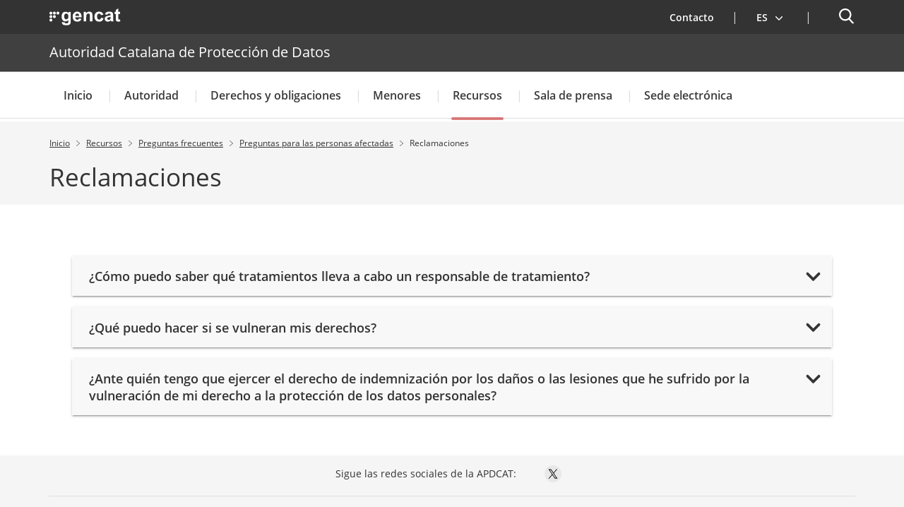

--- FILE ---
content_type: text/html;charset=UTF-8
request_url: https://apdcat.gencat.cat/es/documentacio/preguntes-frequents/preguntes-per-a-persones-afectades/reclamacions/index.html
body_size: 21031
content:
<!DOCTYPE html>
<html xml:lang="es-ES" lang="es-ES">
		<head>
			<meta charset="UTF-8" />
<meta http-equiv="X-UA-Compatible" content="IE=edge" />
<meta name="viewport" content="width=device-width, initial-scale=1.0" />
<meta name="WT.z_idioma" content='es' />

<!---->
<title>Reclamaciones. Autoridad Catalana de Protección de Datos</title>
<link rel='alternate' hreflang='ca' href='https://apdcat.gencat.cat/ca/documentacio/preguntes-frequents/preguntes-per-a-persones-afectades/reclamacions/index.html' /><link rel='alternate' hreflang='es' href='https://apdcat.gencat.cat/es/documentacio/preguntes-frequents/preguntes-per-a-persones-afectades/reclamacions/index.html' /><link rel='alternate' hreflang='en' href='https://apdcat.gencat.cat/en/documentacio/preguntes-frequents/preguntes-per-a-persones-afectades/reclamacions/index.html' /><link rel='alternate' hreflang='x-default' href='https://apdcat.gencat.cat/' /><!--APDCAT-->

<link rel="shortcut icon" type="image/x-icon" href="/web/resources/fwkResponsives/common/img/favicon.ico" />


<link href="/web/resources/fwkResponsives/common/css/bootstrap.min.css" rel="stylesheet" type="text/css"/>
<link href="/web/resources/fwkResponsives/common/css/styles.css" rel="stylesheet" type="text/css"/>
<link href="/web/resources/fwkResponsives/common/css/leaflet.min.css" rel="stylesheet" type="text/css"/>
<link href="/web/resources/fwkResponsives/common/css/master.responsive.css" rel="stylesheet" type="text/css"/>
<!--[if IE 9]>
	<link href="/web/resources/fwkResponsives/common/css/master.min.css" rel="stylesheet" type="text/css"/>
	<link href="/web/resources/fwkResponsives/common/css/style_IE9.css" rel="stylesheet" type="text/css"/>
<![endif]-->
<script src="/web/resources/fwkResponsives/common/js/jquery.min.js" type="text/javascript"></script>
<script src="/web/resources/fwkResponsives/common/js/jquery-ui.js" type="text/javascript"></script>
<script src="/web/resources/fwkResponsives/common/js/master.min.js" type="text/javascript"></script>
<script src="/web/resources/fwkResponsives/common/js/entorn_config.js" type="text/javascript"></script>
<script src="/web/resources/fwkResponsives/common/js/generic_responsive.js" type="text/javascript"></script>
<script src="/web/resources/fwkResponsives/common/js/master.responsive.js" type="text/javascript"></script>
<!--[if lt IE 9]>
	<link href="/web/resources/fwkResponsives/common/css/style_IE8.css" rel="stylesheet" type="text/css"/>
	<script type="text/javascript" src="/web/resources/fwkResponsives/common/js/respond.min.js"></script>
	<script type="text/javascript" src="/web/resources/fwkResponsives/common/js/modernizr.js"></script>
<![endif]-->

<link href="/web/resources/fwkResponsive/fpca_article/css/fpca_article.css" rel="stylesheet" type="text/css"/>
<link href="/web/resources/fwkResponsive/fpca_peu_contacte/css/fpca_peu_contacte.css" rel="stylesheet" type="text/css"/>
<link href="/web/resources/fwkResponsive/fpca_peu_xarxesSocials/css/fpca_peu_xarxesSocials.css" rel="stylesheet" type="text/css"/>
<link href="/web/resources/fwkResponsive/fpca_peu/css/fpca_peu.css" rel="stylesheet" type="text/css"/>
<link href="/web/resources/fwkResponsive/fpca_capcalera/css/capcalera.css" rel="stylesheet" type="text/css"/>
<link href="/web/resources/fwkResponsive/common/css/simplebar.css" rel="stylesheet" type="text/css"/>
<link href="/web/resources/fwkResponsive/fpca_subcapcalera/css/fpca_subcapcalera.css" rel="stylesheet" type="text/css"/>
<script src="/web/resources/fwkResponsive/fpca_article/js/fpca_article.js" type="text/javascript"></script>
<script src="/web/resources/fwkResponsive/fpca_peu_contacte/js/fpca_peu_contacte.js" type="text/javascript"></script>
<script src="/web/resources/fwkResponsive/fpca_peu_xarxesSocials/js/fpca_peu_xarxesSocials.js" type="text/javascript"></script>
<script src="/web/resources/fwkResponsive/fpca_peu/js/fpca_peu.js" type="text/javascript"></script>
<script src="/web/resources/fwkResponsive/fpca_capcalera/js/fpca_capcalera.js" type="text/javascript"></script>
<script src="/web/resources/fwkResponsive/common/js/simplebar.min.js" type="text/javascript"></script>
<script src="/web/resources/fwkResponsive/common/js/autoComplete.min.js" type="text/javascript"></script>
<script src="/web/resources/fwkResponsive/common/js/algoliasearch.min.js" type="text/javascript"></script>
<script src="/web/resources/fwkResponsive/common/js/autoComplete.js" type="text/javascript"></script>
<script src="/web/resources/fwkResponsive/fpca_subcapcalera/js/fpca_subcapcalera.js" type="text/javascript"></script>
<link href="/web/resources/fwkResponsives/common/css/print.css" rel="stylesheet" type="text/css"/>
<meta property="og:title" content="Reclamaciones"/>
			<meta property="og:url" content="http://apdcat.gencat.cat/es/documentacio/preguntes-frequents/preguntes-per-a-persones-afectades/reclamacions/index.html"/>
			<meta property="og:type" content=""/>
			<meta property="og:site_name" content="Autoridad Catalana de Protección de Datos"/>
			<meta property="og:image" content="http://apdcat.gencat.cat/web/resources/fwk/comuns/img/avatar.jpg" />
					<meta property="og:image:secure_url" content="https://apdcat.gencat.cat/web/resources/fwk/comuns/img/avatar.jpg" />
				<meta property="og:image:width" content="640" />
			<meta property="og:image:height" content="442" />
			<meta name="twitter:title" content="Reclamaciones"/>
			<meta name="twitter:card" content="summary"/>
			<meta name="twitter:site" content="@gencat">
			<meta name="twitter:image" content="http://apdcat.gencat.cat/web/resources/fwk/comuns/img/avatar.jpg" />
				
                              <script>!function(e){var n="https://s.go-mpulse.net/boomerang/";if("False"=="True")e.BOOMR_config=e.BOOMR_config||{},e.BOOMR_config.PageParams=e.BOOMR_config.PageParams||{},e.BOOMR_config.PageParams.pci=!0,n="https://s2.go-mpulse.net/boomerang/";if(window.BOOMR_API_key="ENKVT-FRHRT-TUHET-CYQ4B-A42TZ",function(){function e(){if(!r){var e=document.createElement("script");e.id="boomr-scr-as",e.src=window.BOOMR.url,e.async=!0,o.appendChild(e),r=!0}}function t(e){r=!0;var n,t,a,i,d=document,O=window;if(window.BOOMR.snippetMethod=e?"if":"i",t=function(e,n){var t=d.createElement("script");t.id=n||"boomr-if-as",t.src=window.BOOMR.url,BOOMR_lstart=(new Date).getTime(),e=e||d.body,e.appendChild(t)},!window.addEventListener&&window.attachEvent&&navigator.userAgent.match(/MSIE [67]\./))return window.BOOMR.snippetMethod="s",void t(o,"boomr-async");a=document.createElement("IFRAME"),a.src="about:blank",a.title="",a.role="presentation",a.loading="eager",i=(a.frameElement||a).style,i.width=0,i.height=0,i.border=0,i.display="none",o.appendChild(a);try{O=a.contentWindow,d=O.document.open()}catch(_){n=document.domain,a.src="javascript:var d=document.open();d.domain='"+n+"';void 0;",O=a.contentWindow,d=O.document.open()}if(n)d._boomrl=function(){this.domain=n,t()},d.write("<bo"+"dy onload='document._boomrl();'>");else if(O._boomrl=function(){t()},O.addEventListener)O.addEventListener("load",O._boomrl,!1);else if(O.attachEvent)O.attachEvent("onload",O._boomrl);d.close()}function a(e){window.BOOMR_onload=e&&e.timeStamp||(new Date).getTime()}if(!window.BOOMR||!window.BOOMR.version&&!window.BOOMR.snippetExecuted){window.BOOMR=window.BOOMR||{},window.BOOMR.snippetStart=(new Date).getTime(),window.BOOMR.snippetExecuted=!0,window.BOOMR.snippetVersion=14,window.BOOMR.url=n+"ENKVT-FRHRT-TUHET-CYQ4B-A42TZ";var i=document.currentScript||document.getElementsByTagName("script")[0],o=i.parentNode,r=!1,d=document.createElement("link");if(d.relList&&"function"==typeof d.relList.supports&&d.relList.supports("preload")&&"as"in d)window.BOOMR.snippetMethod="p",d.href=window.BOOMR.url,d.rel="preload",d.as="script",d.addEventListener("load",e),d.addEventListener("error",function(){t(!0)}),setTimeout(function(){if(!r)t(!0)},3e3),BOOMR_lstart=(new Date).getTime(),o.appendChild(d);else t(!1);if(window.addEventListener)window.addEventListener("load",a,!1);else if(window.attachEvent)window.attachEvent("onload",a)}}(),"".length>0)if(e&&"performance"in e&&e.performance&&"function"==typeof e.performance.setResourceTimingBufferSize)e.performance.setResourceTimingBufferSize();!function(){if(BOOMR=e.BOOMR||{},BOOMR.plugins=BOOMR.plugins||{},!BOOMR.plugins.AK){var n=""=="true"?1:0,t="",a="amlhjdacc2qzc2lqjoea-f-bb408debe-clientnsv4-s.akamaihd.net",i="false"=="true"?2:1,o={"ak.v":"39","ak.cp":"786287","ak.ai":parseInt("496053",10),"ak.ol":"0","ak.cr":8,"ak.ipv":4,"ak.proto":"h2","ak.rid":"44592ec0","ak.r":51208,"ak.a2":n,"ak.m":"dscb","ak.n":"essl","ak.bpcip":"3.22.116.0","ak.cport":44594,"ak.gh":"23.209.83.33","ak.quicv":"","ak.tlsv":"tls1.3","ak.0rtt":"","ak.0rtt.ed":"","ak.csrc":"-","ak.acc":"","ak.t":"1768967048","ak.ak":"hOBiQwZUYzCg5VSAfCLimQ==aOqJXgKhzmTVJf3oYblTJVek5f/77VWyPM4FH6ifZdwM50Bfk5ChHVsxUjZIjTlJGlYmG6yUVcfkOQsoUL2P3QEswBPnKK753qWzJERUV6IAP8bjn1jlLB0mTak1Yhs6bXXmIXqbH4cLCpBrWbYqm0sODfRmx3HAXJ6iw0ahwkx9o7TR+MATuZYLWO88QA71zyrMNDF08/EmUe57RBjX8KNAFiqHLLKdxOSASv5n+n4mg/P1yyx8JCpEw95b9aWERIOefAh42vLQINyNV7Bezq5o9mOol7HSdPBSrnxHIhik6mdHTWlzVnpGg8Gr+prDffHDPoxGtodVgecRLg3sVYq+80yqRSHe40Bu05ObHu54ZUAEZjzM7glkQbzDUdqVv9WdqiADYgeBRv2F+iON5wTeLyKod4cz8h35p7gDa94=","ak.pv":"19","ak.dpoabenc":"","ak.tf":i};if(""!==t)o["ak.ruds"]=t;var r={i:!1,av:function(n){var t="http.initiator";if(n&&(!n[t]||"spa_hard"===n[t]))o["ak.feo"]=void 0!==e.aFeoApplied?1:0,BOOMR.addVar(o)},rv:function(){var e=["ak.bpcip","ak.cport","ak.cr","ak.csrc","ak.gh","ak.ipv","ak.m","ak.n","ak.ol","ak.proto","ak.quicv","ak.tlsv","ak.0rtt","ak.0rtt.ed","ak.r","ak.acc","ak.t","ak.tf"];BOOMR.removeVar(e)}};BOOMR.plugins.AK={akVars:o,akDNSPreFetchDomain:a,init:function(){if(!r.i){var e=BOOMR.subscribe;e("before_beacon",r.av,null,null),e("onbeacon",r.rv,null,null),r.i=!0}return this},is_complete:function(){return!0}}}}()}(window);</script></head>
		<body>
			<div class="EVO-boto-fuga">
        <link href="/web/resources/fwkResponsives/common/css/botoFuga.css" rel="stylesheet" type="text/css"/>
        <script src="/web/resources/fwkResponsives/common/js/botoFuga.js" type="text/javascript"></script>
        <!-- Botó -->
        <button class="sortir-rapid hide">Salir rápido</button>
        <!-- Modal -->
        <div class="boto-fuga">
            <div class="modal fade modalFugida" tabindex="-1" role="dialog" aria-labelledby="modalFugidaLabel">
                <div class="modal-dialog" role="document">
                    <div class="modal-content">
                        <div class="modal-header">
                            <button type="button" class="close" data-dismiss="modal" aria-label="Cerrar ventana." title="Cerrar ventana.">
                                <span aria-hidden="true">&times;</span>
                            </button>
                        </div>
                        <div class="modal-body">
                            <p id="botoFugaModalTitle" class="modal-title">Para poder garantizar tu privacidad en este web y no dejar rastro de tu actividad, ten en cuenta lo siguiente:</p>
                            <div class="modal-body-content">
                                <div class="modal-body-content-detail">
                                <div class="sim-btn"><span>Salir rápido</span></div>
                                    <p id="botoFuga1">1. Dispones del botón <strong>Salir rápido</strong> para salir inmediatamente.</p>
                                </div>
                                <div class="modal-body-content-detail">
                                    <img src="/web/resources/fwkResponsive/fpca_capcalera/img/imatge-huida-r-pida-02.svg" alt="pdf">
                                    <p id="botoFuga2">2. Cuando abras un PDF, <strong>simplemente visualízalo</strong>, sin guardarlo.</p>
                                </div>
                                <div class="modal-body-content-detail">
                                    <img src="/web/resources/fwkResponsive/fpca_capcalera/img/imatge-huida-r-pida-03.svg" alt="esborrar-historial">
                                    <p id="botoFuga3">3. Asegúrate de <strong>borrar tu historial de navegación</strong> antes de salir.</p>
                                </div>
                                <div class="modal-body-content-detail">
                                    <img src="/web/resources/fwkResponsive/fpca_capcalera/img/imatge-huida-r-pida-04.svg" alt="mode-incognit">
                                    <p id="botoFuga4">4. Utiliza la <strong>navegación privada o de incógnito</strong>.</p>
                                </div>
                            </div>
                        </div>
                        <div class="modal-footer">
                            <button type="button" class="btn btn-default" data-dismiss="modal">De acuerdo</button>
                        </div>
                    </div>
                </div>
            </div>
        </div>
    </div>
<!-- Auditoria Accesibilidad - Enlace para saltar al contenido principal de la pagina sin pasar por la cabecera y subcabecera -->
			<a class="hidden-xs skip-main" href="#main" tabindex="1" role="region">
				Saltar al contenido principal
</a>

			<div class="contenidor unfixed">
				<header class="NG-header">
					<!--googleoff: index -->
<!--googleoff: snippet-->

	<!-- <div class="container">  -->
		<div  id="hTContainer" ><div class="fpca_capcalera_new">

			<div class="NG-header__container NG-header__container--relative" >
				<div class="NG-main">
					<div class="NG-container">
                        <!-- Fuga ràpida -->
                        <!-- Fuga ràpida -->
                        <div class="NG-row-flex NG-row-flex--space-between">
							<div class="NG-col NG--pd15 NG-row-flex--vertical-lg NG-row-flex-row-reverse">
								<div class="NG-header__logo">
									<a href="https://web.gencat.cat/"
									   target="_blank"
									>
										<span class="sr-only">. Abrir en una nueva ventana.</span><img class="NG-header__image"
											 src="/web/resources/fwkResponsive/fpca_capcalera/img/gencat-nuevo-completo-w.svg"
											 alt="Logotipo de la Generalitat"
										/>
									</a>
								</div>
								<a class="NG-header__icon js-burguer-menu" role="button" tabindex="0">
									<span class="sr-only" title="Menú">Menú</span>
								</a>
							</div>
							<div class="NG-col NG--pd15">
								<div class="NG-navbar__menu-desktop--wrapper hide-mobile">
									<ul class="NG-navbar__menu NG-navbar__menu--invert js-NG-navbar__menu show-lg">
										<li class="NG-navbar__list">
																<a class="NG-navbar__link NG-navbar__link"
																   href="/es/contacte/"
																   target="_self"
																>
																	<img class="NG-navbar__image"
																		 src="/web/resources/fwkResponsive/fpca_capcalera/img/contacte-b.svg"
																		 alt=""
																	/>
																	Contacto</a>
															</li>
														<li class="NG-navbar__list NG-navbar__list--vertical-sm">
													<a class="NG-navbar__link js-NG-menu-idioma" id="rotate_icon" role="button" aria-expanded="false"
													   title="Selecciona idioma" tabindex="0"
													>
														<img class="NG-navbar__image"
															 src="/web/resources/fwkResponsive/fpca_capcalera/img/idioma-b.svg"
															 alt=""
														/>
														<span class="NG-idioma">
															Idioma:</span>
														<span class="NG-nom-idioma-letter">
															<span class="js-NG-idioma-text notranslate">es</span>
																<img class="NG-navbar__down"
																	 src="/web/resources/fwkResponsive/fpca_capcalera/img/chevron-down-small-w.svg"
																	 alt=""
																/>
														</span>
														<img class="NG-rotate-image NG-navbar__image NG-navbar__image--float-right"
															 src="/web/resources/fwkResponsive/fpca_capcalera/img/chevron-down-thin-b.svg"
															 alt=""
														/>
													</a>

														<ul class="NG-navbar__list-language idioma" aria-label="Idioma de la página.
">
														<li class='NG-block__content'><a title="Català" data-idioma="Català" lang="ca" role="button" tabindex="0" class="js-NG-idioma-item js-NG-idioma-tooltip NG-block__content_label notranslate enllacIdioma" href="/ca/documentacio/preguntes-frequents/preguntes-per-a-persones-afectades/reclamacions/index.html">Català</a></li><li class='NG-block__content'><a title="English" data-idioma="English" lang="en" role="button" tabindex="0" class="js-NG-idioma-item js-NG-idioma-tooltip NG-block__content_label notranslate enllacIdioma" href="/en/documentacio/preguntes-frequents/preguntes-per-a-persones-afectades/reclamacions/index.html">English</a></li></ul>

												</li>
											</ul>
								</div>

								<a class="NG-header__icon2 js-search-menu" aria-controls="NG-search"
									   role="button" aria-expanded="false" tabindex="0"
									>
										<span class="sr-only">Buscador</span>
									</a>
								</div>
						</div>
					</div>
				</div>

				<div class="NG-header__wrapper">
					<div class="NG-search" id="NG-search">
							<div class="NG-search__wrapper">
								<input type="hidden" id="searchPage" name="searchPage" value="/es/cercador/">
								<input type="hidden" id="localeSearch" name="localeSearch" value="es">
								<input type="hidden" id="asSiteSearch" name="asSiteSearch" value="apdcat.gencat.cat">

								<h2 class="NG-search__title">Buscador</h2>
								<form id="fpca_capcalera_cercador"
									  action="/es/cercador/" method="get">
									<div class="NG-inputSearch NG-inputSearch--wrapper">
										<input class="NG-inputSearch__input" id="autoCompleteCapcalera" type="text" name="q"
											   title="Buscar" autocomplete="off"
											   placeholder="Puedes buscar trámites, departamentos, servicios..." />
										<input type="hidden" name="lr" value="lang_es"/>
										<button class="NG-inputSearch__button" type="submit">
											<img class="NG-inputSearch__button-image"
												 src="/web/resources/fwkResponsive/fpca_capcalera/img/search-w.svg"
												 alt="Buscar"
												 width="24px" height="24px"
											/>
										</button>

										<input type="hidden" value="apdcat.gencat.cat" name="as_sitesearch">
											<input type="hidden" value="htm" name="as_filetype">
											</div>
								</form>

								<div class="NG-buttons--wrapper">
									</div>
							</div>
						</div>
					<div class="display:none;">
							</div>

						<div class="NG-departament">
								<div class="NG-departament__background-wrapper NG-departament__background-wrapper--top">
									<div class="NG-container">
										<div class="NG-row-flex NG-row-flex--align-center-md">
											<div class="NG-col NG--pd15">
												<h2 class="NG-departament__title">
													<a href="/es/"
													   title="Autoridad Catalana de Protección de Datos">
															Autoridad Catalana de Protección de Datos</a>
												</h2>
											</div>
										</div>
									</div>
								</div>
							</div>
						<nav class="NG-navbar">
						<div class="NG-container">
							<div class="NG-row-flex NG-row-flex--vertical-md">
								<ul class="NG-navbar__menu js-navbar__menu">
									<li class="NG-navbar__list NG-navbar__list--white"><a class="NG-navbar__link NG-navbar__link--noborder"
										target="_self"
										title="Menú&nbsp;Inicio"
										href="/es/inici/">
										Inicio</a>
								</li>
					<li class="NG-navbar__list NG-navbar__list--white js-has-megamenu"><button class="NG-navbar__link NG-navbar__link--noborder"
										title="Menú&nbsp;Autoridad" role="button" aria-expanded="false" tabindex="0">
										Autoridad</button>
								<div class="NG-megamenu">
									<div class="NG-megamenu__nav-self--wrapper-mobile">
										<div class="NG-megamenu__nav-self--top">
											<button
												class="NG-megamenu__nav-link-back js-NG-megamenu__nav-link-back"
												role="button" >
												<span class="sr-only">Vuelve al nivel anterior</span> <span
													class="NG-megamenu__nav-link-back-trapezium"></span>
											</button>
											<a class="NG-megamenu__nav-link-self"
												href="/es/autoritat/"
												target="_self"
												title="Menú&nbsp;Autoridad"> 
												<span>Accede a “</span>Autoridad<span>”</span> <img
												src="/web/resources/fwkResponsive/fpca_capcalera/img/arrow-right-r.svg"
												alt=""> </a>
										</div>
									</div>

									<div
										class="NG-row-flex NG-row-flex--full-height js-NG-megamenu-wrapper">
										<div class="NG-col">
											<div class="NG-megamenu__nav-wrapper js-NG-simplebar"
												data-level="1">

												<ul class="NG-megamenu__nav">
														<li class="NG-megamenu__nav-item "><a class=""
																			target="_self"
																			title="Bienvenida de la directora" href="/es/autoritat/bienvenida-de-la-directora/">
																			Bienvenida de la directora</a>
																	</li>
														<li class="NG-megamenu__nav-item "><a class=""
																			target="_self"
																			title="Consejo Asesor" href="/es/autoritat/consell_assessor/">
																			Consejo Asesor</a>
																	</li>
														<li class="NG-megamenu__nav-item "><button class="NG-megamenu__nav-submenu js-NG-megamenu__nav-submenu" role="button" aria-expanded="false" tabindex="0"
																			title="Estructura y funciones">
																			Estructura y funciones</button>
																	<div class="NG-megamenu__nav-wrapper js-NG-simplebar"
																		data-level="2">
																		<div class="NG-megamenu__nav-self--top">
																			<p class="NG-megamenu__nav-self-wrapper">
																				<button
																					class="NG-megamenu__nav-link-back js-NG-megamenu__nav-link-back"
																					role="button" tabindex="0">
																					<span class="sr-only">Vuelve al nivel anterior</span> <span
																						class="NG-megamenu__nav-link-back-trapezium"></span>
																				</button>
																				<a class="NG-megamenu__nav-link-self"
																					target="_self"
																					title="Estructura y funciones"
																					href="/es/autoritat/estructura/">
																					<span>Accede a “</span>Estructura y funciones<span>”</span>
																				</a>
																			</p>
																		</div>

																		<ul class="NG-megamenu__nav">
																			<li class="NG-megamenu__nav-item ">
																					<a class=""
																								target="_self"
																								title="Sobre nosotros" href="/es/autoritat/estructura/autoritat_catalana_de_proteccio_de_dades/">
																								Sobre nosotros</a>
																						</li>
																			<li class="NG-megamenu__nav-item ">
																					<a class=""
																								target="_self"
																								title="Dirección" href="/es/autoritat/estructura/direccio/">
																								Dirección</a>
																						</li>
																			<li class="NG-megamenu__nav-item ">
																					<a class=""
																								target="_self"
																								title="Secretaria General" href="/es/autoritat/estructura/secretaria_general/">
																								Secretaria General</a>
																						</li>
																			<li class="NG-megamenu__nav-item ">
																					<a class=""
																								target="_self"
																								title="Asesoria Jurídica" href="/es/autoritat/estructura/assesoria_juridica/">
																								Asesoria Jurídica</a>
																						</li>
																			<li class="NG-megamenu__nav-item ">
																					<a class=""
																								target="_self"
																								title="Área de Inspección y Técnica" href="/es/autoritat/estructura/area_inspeccio/">
																								Área de Inspección y Técnica</a>
																						</li>
																			<li class="NG-megamenu__nav-item ">
																					<a class=""
																								target="_self"
																								title="Coordinación de Tecnología y  Seguridad de la Información" href="/es/autoritat/estructura/coordinador_auditoria_i_seguretat_informacio/">
																								Coordinación de Tecnología y  Seguridad de la Información</a>
																						</li>
																			<li>
																				<p class="NG-megamenu__nav-self">
																					<a class="NG-megamenu__nav-link-self"
																						target="_self"
																						title="Estructura y funciones" href="/es/autoritat/estructura/">
																						<span>Accede a “</span>Estructura y funciones<span>”</span> 
																						<img src="/web/resources/fwkResponsive/fpca_capcalera/img/arrow-right-r.svg"
																							alt=""> </a>
																				</p>
																			</li>
																		</ul>
																	</div>
																</li>
														<li class="NG-megamenu__nav-item "><a class=""
																			target="_self"
																			title="Servicios de la Autoridad" href="/es/autoritat/serveis_autoritat/">
																			Servicios de la Autoridad</a>
																	</li>
														<li class="NG-megamenu__nav-item "><a class=""
																			target="_self"
																			title="Delegado de protección de datos " href="/es/autoritat/delegat-de-proteccio-de-dades-dpd-00001/">
																			Delegado de protección de datos </a>
																	</li>
														<li class="NG-megamenu__nav-item "><button class="NG-megamenu__nav-submenu js-NG-megamenu__nav-submenu" role="button" aria-expanded="false" tabindex="0"
																			title="Normativa">
																			Normativa</button>
																	<div class="NG-megamenu__nav-wrapper js-NG-simplebar"
																		data-level="2">
																		<div class="NG-megamenu__nav-self--top">
																			<p class="NG-megamenu__nav-self-wrapper">
																				<button
																					class="NG-megamenu__nav-link-back js-NG-megamenu__nav-link-back"
																					role="button" tabindex="0">
																					<span class="sr-only">Vuelve al nivel anterior</span> <span
																						class="NG-megamenu__nav-link-back-trapezium"></span>
																				</button>
																				<a class="NG-megamenu__nav-link-self"
																					target="_self"
																					title="Normativa"
																					href="/es/autoritat/normativa/">
																					<span>Accede a “</span>Normativa<span>”</span>
																				</a>
																			</p>
																		</div>

																		<ul class="NG-megamenu__nav">
																			<li class="NG-megamenu__nav-item ">
																					<a class=""
																								target="_self"
																								title="Reglamento General de Protección de Datos" href="/es/autoritat/normativa/reglament-general-de-proteccio-de-dades/">
																								Reglamento General de Protección de Datos</a>
																						</li>
																			<li class="NG-megamenu__nav-item ">
																					<a class=""
																								target="_self"
																								title="Normativa reguladora de la Autoridad" href="/es/autoritat/normativa/normativa_reguladora/">
																								Normativa reguladora de la Autoridad</a>
																						</li>
																			<li class="NG-megamenu__nav-item ">
																					<a class=""
																								target="_self"
																								title="Normativa estatal" href="/es/autoritat/normativa/normativa_estatal/">
																								Normativa estatal</a>
																						</li>
																			<li class="NG-megamenu__nav-item ">
																					<button class="NG-megamenu__nav-submenu js-NG-megamenu__nav-submenu"
																								role="button" aria-expanded="false" tabindex="0"
																								title="Normativa Internacional">
																								Normativa Internacional</button>
																						<div
																							class="NG-megamenu__nav-wrapper js-NG-simplebar js-NG-top-level"
																							data-level="3">
																							<div class="NG-megamenu__nav-self--top">
																								<p class="NG-megamenu__nav-self-wrapper">
																									<button
																										class="NG-megamenu__nav-link-back js-NG-megamenu__nav-link-back"
																										role="button" tabindex="0">
																										<span class="sr-only">Vuelve al nivel anterior</span> <span
																											class="NG-megamenu__nav-link-back-trapezium"></span>
																									</button>
																									<a class="NG-megamenu__nav-link-self"
																										target="_self"
																										title="Normativa Internacional"
																										href="/es/autoritat/normativa/normativa_internacional/">
																										<span>Accede a “</span>Normativa Internacional<span>”</span>
																									</a>
																								</p>
																							</div>

																							<ul class="NG-megamenu__nav">
																								<li class="NG-megamenu__nav-item ">
																										<a class=""
																													target="_self"
																													title="Unión Europea"
																													href="/es/autoritat/normativa/normativa_internacional/unio_europea/">
																													Unión Europea</a>
																											</li>
																								<li class="NG-megamenu__nav-item ">
																										<a class=""
																													target="_self"
																													title="Consejo de Europa"
																													href="/es/autoritat/normativa/normativa_internacional/consell_europa/">
																													Consejo de Europa</a>
																											</li>
																								<li>
																									<p class="NG-megamenu__nav-self">
																										<a class="NG-megamenu__nav-link-self"
																											href="/es/autoritat/normativa/normativa_internacional/"
																											target="_self"
																											title="Menú&nbsp;Normativa Internacional">
																											<span>Accede a “</span>Normativa Internacional<span>”</span>
																											<img src="/web/resources/fwkResponsive/fpca_capcalera/img/arrow-right-r.svg"
																												alt="" /> </a>
																									</p>
																								</li>
																							</ul>
																						</div>
																					</li>
																			<li class="NG-megamenu__nav-item ">
																					<button class="NG-megamenu__nav-submenu js-NG-megamenu__nav-submenu"
																								role="button" aria-expanded="false" tabindex="0"
																								title="Disposiciones adoptadas por la Autoridad">
																								Disposiciones adoptadas por la Autoridad</button>
																						<div
																							class="NG-megamenu__nav-wrapper js-NG-simplebar js-NG-top-level"
																							data-level="3">
																							<div class="NG-megamenu__nav-self--top">
																								<p class="NG-megamenu__nav-self-wrapper">
																									<button
																										class="NG-megamenu__nav-link-back js-NG-megamenu__nav-link-back"
																										role="button" tabindex="0">
																										<span class="sr-only">Vuelve al nivel anterior</span> <span
																											class="NG-megamenu__nav-link-back-trapezium"></span>
																									</button>
																									<a class="NG-megamenu__nav-link-self"
																										target="_self"
																										title="Disposiciones adoptadas por la Autoridad"
																										href="/es/autoritat/normativa/disposicions/">
																										<span>Accede a “</span>Disposiciones adoptadas por la Autoridad<span>”</span>
																									</a>
																								</p>
																							</div>

																							<ul class="NG-megamenu__nav">
																								<li class="NG-megamenu__nav-item ">
																										<a class=""
																													target="_self"
																													title="Instrucciones"
																													href="/es/autoritat/normativa/disposicions/instruccions/">
																													Instrucciones</a>
																											</li>
																								<li class="NG-megamenu__nav-item ">
																										<a class=""
																													target="_self"
																													title="Recomendaciones"
																													href="/es/autoritat/normativa/disposicions/recomanacions/">
																													Recomendaciones</a>
																											</li>
																								<li class="NG-megamenu__nav-item ">
																										<a class=""
																													target="_self"
																													title="Otras disposiciones"
																													href="/es/autoritat/normativa/disposicions/altres_disposicions/">
																													Otras disposiciones</a>
																											</li>
																								<li>
																									<p class="NG-megamenu__nav-self">
																										<a class="NG-megamenu__nav-link-self"
																											href="/es/autoritat/normativa/disposicions/"
																											target="_self"
																											title="Menú&nbsp;Disposiciones adoptadas por la Autoridad">
																											<span>Accede a “</span>Disposiciones adoptadas por la Autoridad<span>”</span>
																											<img src="/web/resources/fwkResponsive/fpca_capcalera/img/arrow-right-r.svg"
																												alt="" /> </a>
																									</p>
																								</li>
																							</ul>
																						</div>
																					</li>
																			<li class="NG-megamenu__nav-item ">
																					<a class=""
																								target="_self"
																								title="Sentencias relevantes en protección de datos" href="/es/autoritat/normativa/sentencies-rellevants-en-proteccio-de-dades/">
																								Sentencias relevantes en protección de datos</a>
																						</li>
																			<li>
																				<p class="NG-megamenu__nav-self">
																					<a class="NG-megamenu__nav-link-self"
																						target="_self"
																						title="Normativa" href="/es/autoritat/normativa/">
																						<span>Accede a “</span>Normativa<span>”</span> 
																						<img src="/web/resources/fwkResponsive/fpca_capcalera/img/arrow-right-r.svg"
																							alt=""> </a>
																				</p>
																			</li>
																		</ul>
																	</div>
																</li>
														<li class="NG-megamenu__nav-item "><a class=""
																			target="_self"
																			title="Transparencia" href="/es/seu_electronica/transparencia/">
																			Transparencia<span class="sr-only">. Abrir en una nueva ventana.</span></a>
																	</li>
														<li class="NG-megamenu__nav-item "><a class=""
																			target="_self"
																			title="Aviso de protección de datos " href="/es/autoritat/avis-proteccio-dades/">
																			Aviso de protección de datos </a>
																	</li>
														<li class="NG-megamenu__nav-item "><a class=""
																			target="_self"
																			title="Memoria Anual" href="/es/autoritat/memoria_anual/">
																			Memoria Anual</a>
																	</li>
														<li class="NG-megamenu__nav-item "><a class=""
																			target="_self"
																			title="Autoridades de protección de datos y otras instituciones de interés" href="/es/autoritat/autoritats_proteccio_dades/">
																			Autoridades de protección de datos y otras instituciones de interés</a>
																	</li>
														<li>
															<p class="NG-megamenu__nav-self">
																<a class="NG-megamenu__nav-link-self" href="/es/autoritat/"
																	target="_self"
																	title="Menú&nbsp;Autoridad">
																	<span>Accede a “</span>Autoridad<span>”</span> 
																	<img src="/web/resources/fwkResponsive/fpca_capcalera/img/arrow-right-r.svg"
																		alt="" /> </a>
															</p>
														</li>
													</ul>
												</div>
										</div>


										<div
											class="NG-col NG-col--fullwidth NG-row-flex NG-show-lg js-NG-hide-description">

											<div class="NG-col NG--flex45">
													<div class="NG-megamenu__img-wrapper">
														<img class="NG-megamenu__img-centered"
															src="/.content/00_HOME/imatges-menu-secundari/estructura_menu.jpg"
															alt="Imatge 1: Consejo Asesor" />
													</div>
												</div>
											<div
												class="NG-col NG-col--fullwidth NG-row-flex--vertical-lg">
												<div class="NG-row-flex NG-row-flex--vertical-lg">

													<div class="NG-row-flex">
															<div class="NG-col NG-col--fullwidth">
																<div class="NG-megamenu__img-wrapper">
																	<img class="NG-megamenu__img-centered"
																		src="/.content/00_HOME/imatges-menu-secundari/estructura_horitzontal_menu.jpg"
																		alt="Imatge 2: Estructura y funciones" />
																</div>
															</div>
															</div>
													<div class="NG-row-flex">
														<div class="NG-col NG-col--fullwidth">
															<div class="NG-megamenu__description">
																<div class="NG-megamenu__description-wrapper">
																	<p class="NG-megamenu__description-title">
																		Autoridad</p>
																	<div class="NG-megamenu__nav-self--wrapper-desktop">
																		<p class="NG-megamenu__nav-self">
																			<a class="NG-megamenu__nav-link-self"
																				href="/es/autoritat/"
																				target="_self"
																				title="Menú&nbsp;Autoridad">
																				<span>Accede a “</span>Autoridad<span>”</span>
																				<img src="/web/resources/fwkResponsive/fpca_capcalera/img/arrow-right-r.svg"
																				alt="" /> </a>
																		</p>
																	</div>
																</div>
															</div>
														</div>
													</div>
												</div>
											</div>
										</div>
									</div>
									</div>
							</li>
					<li class="NG-navbar__list NG-navbar__list--white js-has-megamenu"><button class="NG-navbar__link NG-navbar__link--noborder"
										title="Menú&nbsp;Derechos y obligaciones" role="button" aria-expanded="false" tabindex="0">
										Derechos y obligaciones</button>
								<div class="NG-megamenu">
									<div class="NG-megamenu__nav-self--wrapper-mobile">
										<div class="NG-megamenu__nav-self--top">
											<button
												class="NG-megamenu__nav-link-back js-NG-megamenu__nav-link-back"
												role="button" >
												<span class="sr-only">Vuelve al nivel anterior</span> <span
													class="NG-megamenu__nav-link-back-trapezium"></span>
											</button>
											<a class="NG-megamenu__nav-link-self"
												href="/es/drets_i_obligacions/"
												target="_self"
												title="Menú&nbsp;Derechos y obligaciones"> 
												<span>Accede a “</span>Derechos y obligaciones<span>”</span> <img
												src="/web/resources/fwkResponsive/fpca_capcalera/img/arrow-right-r.svg"
												alt=""> </a>
										</div>
									</div>

									<div
										class="NG-row-flex NG-row-flex--full-height js-NG-megamenu-wrapper">
										<div class="NG-col">
											<div class="NG-megamenu__nav-wrapper js-NG-simplebar"
												data-level="1">

												<ul class="NG-megamenu__nav">
														<li class="NG-megamenu__nav-item "><button class="NG-megamenu__nav-submenu js-NG-megamenu__nav-submenu" role="button" aria-expanded="false" tabindex="0"
																			title="Derechos">
																			Derechos</button>
																	<div class="NG-megamenu__nav-wrapper js-NG-simplebar"
																		data-level="2">
																		<div class="NG-megamenu__nav-self--top">
																			<p class="NG-megamenu__nav-self-wrapper">
																				<button
																					class="NG-megamenu__nav-link-back js-NG-megamenu__nav-link-back"
																					role="button" tabindex="0">
																					<span class="sr-only">Vuelve al nivel anterior</span> <span
																						class="NG-megamenu__nav-link-back-trapezium"></span>
																				</button>
																				<a class="NG-megamenu__nav-link-self"
																					target="_self"
																					title="Derechos"
																					href="/es/drets_i_obligacions/drets/">
																					<span>Accede a “</span>Derechos<span>”</span>
																				</a>
																			</p>
																		</div>

																		<ul class="NG-megamenu__nav">
																			<li class="NG-megamenu__nav-item ">
																					<a class=""
																								target="_self"
																								title="Derecho de información" href="/es/drets_i_obligacions/drets/dret_a_ser_informat/">
																								Derecho de información</a>
																						</li>
																			<li class="NG-megamenu__nav-item ">
																					<button class="NG-megamenu__nav-submenu js-NG-megamenu__nav-submenu"
																								role="button" aria-expanded="false" tabindex="0"
																								title="Derechos de la autodeterminación informativa ">
																								Derechos de la autodeterminación informativa </button>
																						<div
																							class="NG-megamenu__nav-wrapper js-NG-simplebar js-NG-top-level"
																							data-level="3">
																							<div class="NG-megamenu__nav-self--top">
																								<p class="NG-megamenu__nav-self-wrapper">
																									<button
																										class="NG-megamenu__nav-link-back js-NG-megamenu__nav-link-back"
																										role="button" tabindex="0">
																										<span class="sr-only">Vuelve al nivel anterior</span> <span
																											class="NG-megamenu__nav-link-back-trapezium"></span>
																									</button>
																									<a class="NG-megamenu__nav-link-self"
																										target="_self"
																										title="Derechos de la autodeterminación informativa "
																										href="/es/drets_i_obligacions/drets/drets_habeas_data/">
																										<span>Accede a “</span>Derechos de la autodeterminación informativa <span>”</span>
																									</a>
																								</p>
																							</div>

																							<ul class="NG-megamenu__nav">
																								<li class="NG-megamenu__nav-item ">
																										<a class=""
																													target="_self"
																													title="Derecho de acceso"
																													href="/es/drets_i_obligacions/drets/drets_habeas_data/dret_dacces/">
																													Derecho de acceso</a>
																											</li>
																								<li class="NG-megamenu__nav-item ">
																										<a class=""
																													target="_self"
																													title="Derecho de rectificación"
																													href="/es/drets_i_obligacions/drets/drets_habeas_data/dret_de_rectificacio/">
																													Derecho de rectificación</a>
																											</li>
																								<li class="NG-megamenu__nav-item ">
																										<a class=""
																													target="_self"
																													title="Derecho de supresión (Derecho al olvido)"
																													href="/es/drets_i_obligacions/drets/drets_habeas_data/dret-de-supressio/">
																													Derecho de supresión (Derecho al olvido)</a>
																											</li>
																								<li class="NG-megamenu__nav-item ">
																										<a class=""
																													target="_self"
																													title="Derecho de oposición"
																													href="/es/drets_i_obligacions/drets/drets_habeas_data/dret_doposicio/">
																													Derecho de oposición</a>
																											</li>
																								<li class="NG-megamenu__nav-item ">
																										<a class=""
																													target="_self"
																													title="Derecho a limitar el tratamiento"
																													href="/es/drets_i_obligacions/drets/drets_habeas_data/Dret-a-la-limitacio-del-tractament/">
																													Derecho a limitar el tratamiento</a>
																											</li>
																								<li class="NG-megamenu__nav-item ">
																										<a class=""
																													target="_self"
																													title="Derecho a la portabilidad de los datos "
																													href="/es/drets_i_obligacions/drets/drets_habeas_data/Dret-a-la-portabilitat-de-les-dades-/">
																													Derecho a la portabilidad de los datos </a>
																											</li>
																								<li class="NG-megamenu__nav-item ">
																										<a class=""
																													target="_self"
																													title="Derecho a no ser objeto de decisiones individuales automatizadas"
																													href="/es/drets_i_obligacions/drets/drets_habeas_data/dret_dimpugnacio_de_valoracions/">
																													Derecho a no ser objeto de decisiones individuales automatizadas</a>
																											</li>
																								<li>
																									<p class="NG-megamenu__nav-self">
																										<a class="NG-megamenu__nav-link-self"
																											href="/es/drets_i_obligacions/drets/drets_habeas_data/"
																											target="_self"
																											title="Menú&nbsp;Derechos de la autodeterminación informativa ">
																											<span>Accede a “</span>Derechos de la autodeterminación informativa <span>”</span>
																											<img src="/web/resources/fwkResponsive/fpca_capcalera/img/arrow-right-r.svg"
																												alt="" /> </a>
																									</p>
																								</li>
																							</ul>
																						</div>
																					</li>
																			<li class="NG-megamenu__nav-item ">
																					<a class=""
																								target="_self"
																								title="Derecho a revocar el consentimiento" href="/es/drets_i_obligacions/drets/dret_a_revocar_el_consentiment/">
																								Derecho a revocar el consentimiento</a>
																						</li>
																			<li class="NG-megamenu__nav-item ">
																					<a class=""
																								target="_self"
																								title="Derecho a indemnización" href="/es/drets_i_obligacions/drets/dret_a_indemnitzacio/">
																								Derecho a indemnización</a>
																						</li>
																			<li class="NG-megamenu__nav-item ">
																					<a class=""
																								target="_self"
																								title="Excepciones que pueden limitar los derechos" href="/es/drets_i_obligacions/drets/Limitacions-dels-drets/">
																								Excepciones que pueden limitar los derechos</a>
																						</li>
																			<li class="NG-megamenu__nav-item ">
																					<a class=""
																								target="_self"
																								title="Derecho a no recibir publicidad no deseada" href="/es/drets_i_obligacions/drets/Dret-a-no-rebre-publicitat-no-desitjada/">
																								Derecho a no recibir publicidad no deseada</a>
																						</li>
																			<li>
																				<p class="NG-megamenu__nav-self">
																					<a class="NG-megamenu__nav-link-self"
																						target="_self"
																						title="Derechos" href="/es/drets_i_obligacions/drets/">
																						<span>Accede a “</span>Derechos<span>”</span> 
																						<img src="/web/resources/fwkResponsive/fpca_capcalera/img/arrow-right-r.svg"
																							alt=""> </a>
																				</p>
																			</li>
																		</ul>
																	</div>
																</li>
														<li class="NG-megamenu__nav-item "><button class="NG-megamenu__nav-submenu js-NG-megamenu__nav-submenu" role="button" aria-expanded="false" tabindex="0"
																			title="Reclamar y denunciar">
																			Reclamar y denunciar</button>
																	<div class="NG-megamenu__nav-wrapper js-NG-simplebar"
																		data-level="2">
																		<div class="NG-megamenu__nav-self--top">
																			<p class="NG-megamenu__nav-self-wrapper">
																				<button
																					class="NG-megamenu__nav-link-back js-NG-megamenu__nav-link-back"
																					role="button" tabindex="0">
																					<span class="sr-only">Vuelve al nivel anterior</span> <span
																						class="NG-megamenu__nav-link-back-trapezium"></span>
																				</button>
																				<a class="NG-megamenu__nav-link-self"
																					target="_self"
																					title="Reclamar y denunciar"
																					href="/es/drets_i_obligacions/reclamar_i_denunciar/">
																					<span>Accede a “</span>Reclamar y denunciar<span>”</span>
																				</a>
																			</p>
																		</div>

																		<ul class="NG-megamenu__nav">
																			<li class="NG-megamenu__nav-item ">
																					<a class=""
																								target="_blank"
																								title="Reclamar (la tutela de los derechos de la autodeterminación informativa)" href="https://tramits.apdcat.cat/Ciutadania/DetallTramit.aspx?IdTramit=158">
																								Reclamar (la tutela de los derechos de la autodeterminación informativa)<span class="sr-only">. Abrir en una nueva ventana.</span></a>
																						</li>
																			<li class="NG-megamenu__nav-item ">
																					<a class=""
																								target="_blank"
																								title="Denunciar (las actuaciones contrarias a la normativa)" href="https://tramits.apdcat.cat/Ciutadania/DetallTramit.aspx?IdTramit=159">
																								Denunciar (las actuaciones contrarias a la normativa)<span class="sr-only">. Abrir en una nueva ventana.</span></a>
																						</li>
																			<li>
																				<p class="NG-megamenu__nav-self">
																					<a class="NG-megamenu__nav-link-self"
																						target="_self"
																						title="Reclamar y denunciar" href="/es/drets_i_obligacions/reclamar_i_denunciar/">
																						<span>Accede a “</span>Reclamar y denunciar<span>”</span> 
																						<img src="/web/resources/fwkResponsive/fpca_capcalera/img/arrow-right-r.svg"
																							alt=""> </a>
																				</p>
																			</li>
																		</ul>
																	</div>
																</li>
														<li class="NG-megamenu__nav-item "><a class=""
																			target="_self"
																			title="Promoción de códigos de conducta" href="/es/drets_i_obligacions/Registre-de-codis-de-conducta/">
																			Promoción de códigos de conducta</a>
																	</li>
														<li class="NG-megamenu__nav-item "><button class="NG-megamenu__nav-submenu js-NG-megamenu__nav-submenu" role="button" aria-expanded="false" tabindex="0"
																			title="Obligaciones del responsable del tratamiento">
																			Obligaciones del responsable del tratamiento</button>
																	<div class="NG-megamenu__nav-wrapper js-NG-simplebar"
																		data-level="2">
																		<div class="NG-megamenu__nav-self--top">
																			<p class="NG-megamenu__nav-self-wrapper">
																				<button
																					class="NG-megamenu__nav-link-back js-NG-megamenu__nav-link-back"
																					role="button" tabindex="0">
																					<span class="sr-only">Vuelve al nivel anterior</span> <span
																						class="NG-megamenu__nav-link-back-trapezium"></span>
																				</button>
																				<a class="NG-megamenu__nav-link-self"
																					target="_self"
																					title="Obligaciones del responsable del tratamiento"
																					href="/es/drets_i_obligacions/responsables/">
																					<span>Accede a “</span>Obligaciones del responsable del tratamiento<span>”</span>
																				</a>
																			</p>
																		</div>

																		<ul class="NG-megamenu__nav">
																			<li class="NG-megamenu__nav-item ">
																					<a class=""
																								target="_self"
																								title="¿Cuándo tienes la obligación de aplicar el RGPD?" href="/es/drets_i_obligacions/responsables/aplicacio_normativa/">
																								¿Cuándo tienes la obligación de aplicar el RGPD?</a>
																						</li>
																			<li class="NG-megamenu__nav-item ">
																					<button class="NG-megamenu__nav-submenu js-NG-megamenu__nav-submenu"
																								role="button" aria-expanded="false" tabindex="0"
																								title="Obligaciones cuando se tratan datos personales ">
																								Obligaciones cuando se tratan datos personales </button>
																						<div
																							class="NG-megamenu__nav-wrapper js-NG-simplebar js-NG-top-level"
																							data-level="3">
																							<div class="NG-megamenu__nav-self--top">
																								<p class="NG-megamenu__nav-self-wrapper">
																									<button
																										class="NG-megamenu__nav-link-back js-NG-megamenu__nav-link-back"
																										role="button" tabindex="0">
																										<span class="sr-only">Vuelve al nivel anterior</span> <span
																											class="NG-megamenu__nav-link-back-trapezium"></span>
																									</button>
																									<a class="NG-megamenu__nav-link-self"
																										target="_self"
																										title="Obligaciones cuando se tratan datos personales "
																										href="/es/drets_i_obligacions/responsables/obligacions/">
																										<span>Accede a “</span>Obligaciones cuando se tratan datos personales <span>”</span>
																									</a>
																								</p>
																							</div>

																							<ul class="NG-megamenu__nav">
																								<li class="NG-megamenu__nav-item ">
																										<a class=""
																													target="_self"
																													title="Aplicar los principios de protección de datos "
																													href="/es/drets_i_obligacions/responsables/obligacions/principis-proteccio-dades/">
																													Aplicar los principios de protección de datos </a>
																											</li>
																								<li class="NG-megamenu__nav-item ">
																										<a class=""
																													target="_self"
																													title="Identificar la base jurídica que permita el tratamiento"
																													href="/es/drets_i_obligacions/responsables/obligacions/base-juridica/">
																													Identificar la base jurídica que permita el tratamiento</a>
																											</li>
																								<li class="NG-megamenu__nav-item ">
																										<a class=""
																													target="_self"
																													title="Informar y ser transparente "
																													href="/es/drets_i_obligacions/responsables/obligacions/informar/">
																													Informar y ser transparente </a>
																											</li>
																								<li class="NG-megamenu__nav-item ">
																										<a class=""
																													target="_self"
																													title="Atender y facilitar el ejercicio de los derechos de la autodeterminación informativa "
																													href="/es/drets_i_obligacions/drets/drets_dacces_rectificacio_cancellacio_i_oposicio_drets_arco/">
																													Atender y facilitar el ejercicio de los derechos de la autodeterminación informativa <span class="sr-only">. Abrir en una nueva ventana.</span></a>
																											</li>
																								<li class="NG-megamenu__nav-item ">
																										<a class=""
																													target="_self"
																													title="Designar y comunicar un delegado de protección de datos "
																													href="/es/drets_i_obligacions/responsables/obligacions/delegat-proteccio-dades/">
																													Designar y comunicar un delegado de protección de datos </a>
																											</li>
																								<li class="NG-megamenu__nav-item ">
																										<a class=""
																													target="_self"
																													title="Aplicar la protección de datos desde el diseño y por defecto "
																													href="/es/drets_i_obligacions/responsables/obligacions/proteccio-dades-disseny-per-defecte/">
																													Aplicar la protección de datos desde el diseño y por defecto </a>
																											</li>
																								<li class="NG-megamenu__nav-item ">
																										<a class=""
																													target="_self"
																													title="Analizar los riesgos para los derechos y libertades "
																													href="/es/drets_i_obligacions/responsables/obligacions/analisi-dels-riscos-per-als-drets-i-llibertats/">
																													Analizar los riesgos para los derechos y libertades </a>
																											</li>
																								<li class="NG-megamenu__nav-item ">
																										<a class=""
																													target="_self"
																													title="Elaborar una evaluación de impacto relativa a la protección de datos  "
																													href="/es/drets_i_obligacions/responsables/obligacions/avaluacio-impacte-relativa-proteccio-dades/">
																													Elaborar una evaluación de impacto relativa a la protección de datos  </a>
																											</li>
																								<li class="NG-megamenu__nav-item ">
																										<a class=""
																													target="_self"
																													title="Analizar los riesgos y aplicar medidas de mitigación del riesgo "
																													href="/es/drets_i_obligacions/responsables/obligacions/mesures-seguretat/">
																													Analizar los riesgos y aplicar medidas de mitigación del riesgo </a>
																											</li>
																								<li class="NG-megamenu__nav-item ">
																										<a class=""
																													target="_self"
																													title="Notificar las violaciones de seguridad de los datos personales "
																													href="/es/drets_i_obligacions/responsables/obligacions/notificacio-de-violacions-de-seguretat/">
																													Notificar las violaciones de seguridad de los datos personales </a>
																											</li>
																								<li class="NG-megamenu__nav-item ">
																										<a class=""
																													target="_self"
																													title="Regular la relación entre el responsable y el "
																													href="/es/drets_i_obligacions/responsables/obligacions/encarregat_tractament/">
																													Regular la relación entre el responsable y el </a>
																											</li>
																								<li class="NG-megamenu__nav-item ">
																										<a class=""
																													target="_self"
																													title="Registrar y publicar las actividades de tratamiento "
																													href="/es/drets_i_obligacions/responsables/obligacions/registre-activitats_tractament/">
																													Registrar y publicar las actividades de tratamiento </a>
																											</li>
																								<li>
																									<p class="NG-megamenu__nav-self">
																										<a class="NG-megamenu__nav-link-self"
																											href="/es/drets_i_obligacions/responsables/obligacions/"
																											target="_self"
																											title="Menú&nbsp;Obligaciones cuando se tratan datos personales ">
																											<span>Accede a “</span>Obligaciones cuando se tratan datos personales <span>”</span>
																											<img src="/web/resources/fwkResponsive/fpca_capcalera/img/arrow-right-r.svg"
																												alt="" /> </a>
																									</p>
																								</li>
																							</ul>
																						</div>
																					</li>
																			<li>
																				<p class="NG-megamenu__nav-self">
																					<a class="NG-megamenu__nav-link-self"
																						target="_self"
																						title="Obligaciones del responsable del tratamiento" href="/es/drets_i_obligacions/responsables/">
																						<span>Accede a “</span>Obligaciones del responsable del tratamiento<span>”</span> 
																						<img src="/web/resources/fwkResponsive/fpca_capcalera/img/arrow-right-r.svg"
																							alt=""> </a>
																				</p>
																			</li>
																		</ul>
																	</div>
																</li>
														<li class="NG-megamenu__nav-item "><a class=""
																			target="_self"
																			title="Sistema de Información Schengen" href="/es/drets_i_obligacions/sistema-informacio-schengen/">
																			Sistema de Información Schengen</a>
																	</li>
														<li class="NG-megamenu__nav-item "><button class="NG-megamenu__nav-submenu js-NG-megamenu__nav-submenu" role="button" aria-expanded="false" tabindex="0"
																			title="Reglamento general de protección de datos">
																			Reglamento general de protección de datos</button>
																	<div class="NG-megamenu__nav-wrapper js-NG-simplebar"
																		data-level="2">
																		<div class="NG-megamenu__nav-self--top">
																			<p class="NG-megamenu__nav-self-wrapper">
																				<button
																					class="NG-megamenu__nav-link-back js-NG-megamenu__nav-link-back"
																					role="button" tabindex="0">
																					<span class="sr-only">Vuelve al nivel anterior</span> <span
																						class="NG-megamenu__nav-link-back-trapezium"></span>
																				</button>
																				<a class="NG-megamenu__nav-link-self"
																					target="_self"
																					title="Reglamento general de protección de datos"
																					href="/es/drets_i_obligacions/rgpd/">
																					<span>Accede a “</span>Reglamento general de protección de datos<span>”</span>
																				</a>
																			</p>
																		</div>

																		<ul class="NG-megamenu__nav">
																			<li class="NG-megamenu__nav-item ">
																					<a class=""
																								target="_self"
																								title="Principales novedades del RGPD" href="/es/drets_i_obligacions/rgpd/novetats/">
																								Principales novedades del RGPD</a>
																						</li>
																			<li class="NG-megamenu__nav-item ">
																					<a class=""
																								target="_self"
																								title="Preguntas frecuentes" href="/es/documentacio/preguntes-frequents/">
																								Preguntas frecuentes<span class="sr-only">. Abrir en una nueva ventana.</span></a>
																						</li>
																			<li class="NG-megamenu__nav-item ">
																					<a class=""
																								target="_self"
																								title="Textos normativos" href="/es/drets_i_obligacions/rgpd/textos_normatius/">
																								Textos normativos</a>
																						</li>
																			<li class="NG-megamenu__nav-item ">
																					<button class="NG-megamenu__nav-submenu js-NG-megamenu__nav-submenu"
																								role="button" aria-expanded="false" tabindex="0"
																								title="Otros documentos y herramientas de interés">
																								Otros documentos y herramientas de interés</button>
																						<div
																							class="NG-megamenu__nav-wrapper js-NG-simplebar js-NG-top-level"
																							data-level="3">
																							<div class="NG-megamenu__nav-self--top">
																								<p class="NG-megamenu__nav-self-wrapper">
																									<button
																										class="NG-megamenu__nav-link-back js-NG-megamenu__nav-link-back"
																										role="button" tabindex="0">
																										<span class="sr-only">Vuelve al nivel anterior</span> <span
																											class="NG-megamenu__nav-link-back-trapezium"></span>
																									</button>
																									<a class="NG-megamenu__nav-link-self"
																										target="_self"
																										title="Otros documentos y herramientas de interés"
																										href="/es/drets_i_obligacions/rgpd/altres_documents_dinteres/">
																										<span>Accede a “</span>Otros documentos y herramientas de interés<span>”</span>
																									</a>
																								</p>
																							</div>

																							<ul class="NG-megamenu__nav">
																								<li class="NG-megamenu__nav-item ">
																										<a class=""
																													target="_self"
																													title="Pautas de protección de datos para los centros educativos"
																													href="/es/drets_i_obligacions/rgpd/altres_documents_dinteres/Pautes-de-proteccio-de-dades-per-als-centres-educatius/">
																													Pautas de protección de datos para los centros educativos</a>
																											</li>
																								<li class="NG-megamenu__nav-item ">
																										<a class=""
																													target="_self"
																													title="Guía práctica sobre la evaluación de impacto relativa a la protección de datos"
																													href="/es/drets_i_obligacions/rgpd/altres_documents_dinteres/Guia-practica-sobre-levaluacio-de-impacte-relativa-a-la-proteccio-de-dades/">
																													Guía práctica sobre la evaluación de impacto relativa a la protección de datos</a>
																											</li>
																								<li class="NG-megamenu__nav-item ">
																										<a class=""
																													target="_self"
																													title="Guía sobre el encargado del tratamiento en el RGPD"
																													href="/es/drets_i_obligacions/rgpd/altres_documents_dinteres/guia_sobre_lencarregat_del_tractament_al_rgpd/">
																													Guía sobre el encargado del tratamiento en el RGPD</a>
																											</li>
																								<li class="NG-megamenu__nav-item ">
																										<a class=""
																													target="_self"
																													title="Guía para el cumplimiento del deber de informar en el RGPD"
																													href="/es/drets_i_obligacions/rgpd/altres_documents_dinteres/Guia-per-al-compliment-del-deure-dinformar-al-RGPD-/">
																													Guía para el cumplimiento del deber de informar en el RGPD</a>
																											</li>
																								<li class="NG-megamenu__nav-item ">
																										<a class=""
																													target="_self"
																													title="Otros documentos del Comité Europeo de Protección de Datos y del Grupo del Artículo 29"
																													href="/es/drets_i_obligacions/rgpd/altres_documents_dinteres/altres_documents_del_grup_de_larticle_29/">
																													Otros documentos del Comité Europeo de Protección de Datos y del Grupo del Artículo 29</a>
																											</li>
																								<li>
																									<p class="NG-megamenu__nav-self">
																										<a class="NG-megamenu__nav-link-self"
																											href="/es/drets_i_obligacions/rgpd/altres_documents_dinteres/"
																											target="_self"
																											title="Menú&nbsp;Otros documentos y herramientas de interés">
																											<span>Accede a “</span>Otros documentos y herramientas de interés<span>”</span>
																											<img src="/web/resources/fwkResponsive/fpca_capcalera/img/arrow-right-r.svg"
																												alt="" /> </a>
																									</p>
																								</li>
																							</ul>
																						</div>
																					</li>
																			<li>
																				<p class="NG-megamenu__nav-self">
																					<a class="NG-megamenu__nav-link-self"
																						target="_self"
																						title="Reglamento general de protección de datos" href="/es/drets_i_obligacions/rgpd/">
																						<span>Accede a “</span>Reglamento general de protección de datos<span>”</span> 
																						<img src="/web/resources/fwkResponsive/fpca_capcalera/img/arrow-right-r.svg"
																							alt=""> </a>
																				</p>
																			</li>
																		</ul>
																	</div>
																</li>
														<li>
															<p class="NG-megamenu__nav-self">
																<a class="NG-megamenu__nav-link-self" href="/es/drets_i_obligacions/"
																	target="_self"
																	title="Menú&nbsp;Derechos y obligaciones">
																	<span>Accede a “</span>Derechos y obligaciones<span>”</span> 
																	<img src="/web/resources/fwkResponsive/fpca_capcalera/img/arrow-right-r.svg"
																		alt="" /> </a>
															</p>
														</li>
													</ul>
												</div>
										</div>


										<div
											class="NG-col NG-col--fullwidth NG-row-flex NG-show-lg js-NG-hide-description">

											<div class="NG-col NG--flex45">
													<div class="NG-megamenu__img-wrapper">
														<img class="NG-megamenu__img-centered"
															src="/.content/00_HOME/imatges-menu-secundari/Justicia_menu.jpg"
															alt="Imatge 1: Derechos" />
													</div>
												</div>
											<div
												class="NG-col NG-col--fullwidth NG-row-flex--vertical-lg">
												<div class="NG-row-flex NG-row-flex--vertical-lg">

													<div class="NG-row-flex">
														<div class="NG-col NG-col--fullwidth">
															<div class="NG-megamenu__description">
																<div class="NG-megamenu__description-wrapper">
																	<p class="NG-megamenu__description-title">
																		Derechos y obligaciones</p>
																	<div class="NG-megamenu__nav-self--wrapper-desktop">
																		<p class="NG-megamenu__nav-self">
																			<a class="NG-megamenu__nav-link-self"
																				href="/es/drets_i_obligacions/"
																				target="_self"
																				title="Menú&nbsp;Derechos y obligaciones">
																				<span>Accede a “</span>Derechos y obligaciones<span>”</span>
																				<img src="/web/resources/fwkResponsive/fpca_capcalera/img/arrow-right-r.svg"
																				alt="" /> </a>
																		</p>
																	</div>
																</div>
															</div>
														</div>
													</div>
												</div>
											</div>
										</div>
									</div>
									</div>
							</li>
					<li class="NG-navbar__list NG-navbar__list--white js-has-megamenu"><button class="NG-navbar__link NG-navbar__link--noborder"
										title="Menú&nbsp;Menores" role="button" aria-expanded="false" tabindex="0">
										Menores</button>
								<div class="NG-megamenu">
									<div class="NG-megamenu__nav-self--wrapper-mobile">
										<div class="NG-megamenu__nav-self--top">
											<button
												class="NG-megamenu__nav-link-back js-NG-megamenu__nav-link-back"
												role="button" >
												<span class="sr-only">Vuelve al nivel anterior</span> <span
													class="NG-megamenu__nav-link-back-trapezium"></span>
											</button>
											<a class="NG-megamenu__nav-link-self"
												href="/es/menors_i_joves/"
												target="_self"
												title="Menú&nbsp;Menores"> 
												<span>Accede a “</span>Menores<span>”</span> <img
												src="/web/resources/fwkResponsive/fpca_capcalera/img/arrow-right-r.svg"
												alt=""> </a>
										</div>
									</div>

									<div
										class="NG-row-flex NG-row-flex--full-height js-NG-megamenu-wrapper">
										<div class="NG-col">
											<div class="NG-megamenu__nav-wrapper js-NG-simplebar"
												data-level="1">

												<ul class="NG-megamenu__nav">
														<li class="NG-megamenu__nav-item "><button class="NG-megamenu__nav-submenu js-NG-megamenu__nav-submenu" role="button" aria-expanded="false" tabindex="0"
																			title="Juegos">
																			Juegos</button>
																	<div class="NG-megamenu__nav-wrapper js-NG-simplebar"
																		data-level="2">
																		<div class="NG-megamenu__nav-self--top">
																			<p class="NG-megamenu__nav-self-wrapper">
																				<button
																					class="NG-megamenu__nav-link-back js-NG-megamenu__nav-link-back"
																					role="button" tabindex="0">
																					<span class="sr-only">Vuelve al nivel anterior</span> <span
																						class="NG-megamenu__nav-link-back-trapezium"></span>
																				</button>
																				<a class="NG-megamenu__nav-link-self"
																					target="_self"
																					title="Juegos"
																					href="/es/menors_i_joves/jocs/">
																					<span>Accede a “</span>Juegos<span>”</span>
																				</a>
																			</p>
																		</div>

																		<ul class="NG-megamenu__nav">
																			<li class="NG-megamenu__nav-item ">
																					<a class=""
																								target="_self"
																								title="(Juego) Tú eliges (Versión corta)" href="/es/menors_i_joves/jocs/tu_tries_v_curta/">
																								(Juego) Tú eliges (Versión corta)</a>
																						</li>
																			<li class="NG-megamenu__nav-item ">
																					<a class=""
																								target="_self"
																								title="(Juego) Tú eliges (Versión larga)" href="/es/menors_i_joves/jocs/tu_tries_v_llarga/">
																								(Juego) Tú eliges (Versión larga)</a>
																						</li>
																			<li>
																				<p class="NG-megamenu__nav-self">
																					<a class="NG-megamenu__nav-link-self"
																						target="_self"
																						title="Juegos" href="/es/menors_i_joves/jocs/">
																						<span>Accede a “</span>Juegos<span>”</span> 
																						<img src="/web/resources/fwkResponsive/fpca_capcalera/img/arrow-right-r.svg"
																							alt=""> </a>
																				</p>
																			</li>
																		</ul>
																	</div>
																</li>
														<li>
															<p class="NG-megamenu__nav-self">
																<a class="NG-megamenu__nav-link-self" href="/es/menors_i_joves/"
																	target="_self"
																	title="Menú&nbsp;Menores">
																	<span>Accede a “</span>Menores<span>”</span> 
																	<img src="/web/resources/fwkResponsive/fpca_capcalera/img/arrow-right-r.svg"
																		alt="" /> </a>
															</p>
														</li>
													</ul>
												</div>
										</div>


										<div
											class="NG-col NG-col--fullwidth NG-row-flex NG-show-lg js-NG-hide-description">

											<div
												class="NG-col NG-col--fullwidth NG-row-flex--vertical-lg">
												<div class="NG-row-flex NG-row-flex--vertical-lg">

													<div class="NG-row-flex">
														<div class="NG-col NG-col--fullwidth">
															<div class="NG-megamenu__description">
																<div class="NG-megamenu__description-wrapper">
																	<p class="NG-megamenu__description-title">
																		Menores</p>
																	<div class="NG-megamenu__nav-self--wrapper-desktop">
																		<p class="NG-megamenu__nav-self">
																			<a class="NG-megamenu__nav-link-self"
																				href="/es/menors_i_joves/"
																				target="_self"
																				title="Menú&nbsp;Menores">
																				<span>Accede a “</span>Menores<span>”</span>
																				<img src="/web/resources/fwkResponsive/fpca_capcalera/img/arrow-right-r.svg"
																				alt="" /> </a>
																		</p>
																	</div>
																</div>
															</div>
														</div>
													</div>
												</div>
											</div>
										</div>
									</div>
									</div>
							</li>
					<li class="NG-navbar__list NG-navbar__list--white js-has-megamenu NG-navbar__list--active NG-navbar__list--selected"><button class="NG-navbar__link NG-navbar__link--noborder"
										title="Menú&nbsp;Recursos" role="button" aria-expanded="false" tabindex="0">
										Recursos</button>
								<div class="NG-megamenu">
									<div class="NG-megamenu__nav-self--wrapper-mobile">
										<div class="NG-megamenu__nav-self--top">
											<button
												class="NG-megamenu__nav-link-back js-NG-megamenu__nav-link-back"
												role="button" >
												<span class="sr-only">Vuelve al nivel anterior</span> <span
													class="NG-megamenu__nav-link-back-trapezium"></span>
											</button>
											<a class="NG-megamenu__nav-link-self"
												href="/es/documentacio/"
												target="_self"
												title="Menú&nbsp;Recursos"> 
												<span>Accede a “</span>Recursos<span>”</span> <img
												src="/web/resources/fwkResponsive/fpca_capcalera/img/arrow-right-r.svg"
												alt=""> </a>
										</div>
									</div>

									<div
										class="NG-row-flex NG-row-flex--full-height js-NG-megamenu-wrapper">
										<div class="NG-col">
											<div class="NG-megamenu__nav-wrapper js-NG-simplebar"
												data-level="1">

												<ul class="NG-megamenu__nav">
														<li class="NG-megamenu__nav-item "><a class=""
																			target="_self"
																			title="Red de DPD" href="/es/documentacio/xarxa-de-dpd/">
																			Red de DPD</a>
																	</li>
														<li class="NG-megamenu__nav-item "><a class=""
																			target="_self"
																			title="Proyecto &#039;¿Quién eres? Datos que hablan de ti&#039;" href="/es/documentacio/projecte-qui-ets-dades-que-parlen-de-tu/">
																			Proyecto &#039;¿Quién eres? Datos que hablan de ti&#039;</a>
																	</li>
														<li class="NG-megamenu__nav-item "><button class="NG-megamenu__nav-submenu js-NG-megamenu__nav-submenu" role="button" aria-expanded="false" tabindex="0"
																			title="Datos Seguros">
																			Datos Seguros</button>
																	<div class="NG-megamenu__nav-wrapper js-NG-simplebar"
																		data-level="2">
																		<div class="NG-megamenu__nav-self--top">
																			<p class="NG-megamenu__nav-self-wrapper">
																				<button
																					class="NG-megamenu__nav-link-back js-NG-megamenu__nav-link-back"
																					role="button" tabindex="0">
																					<span class="sr-only">Vuelve al nivel anterior</span> <span
																						class="NG-megamenu__nav-link-back-trapezium"></span>
																				</button>
																				<a class="NG-megamenu__nav-link-self"
																					target="_self"
																					title="Datos Seguros"
																					href="/es/documentacio/dadesticsegures/">
																					<span>Accede a “</span>Datos Seguros<span>”</span>
																				</a>
																			</p>
																		</div>

																		<ul class="NG-megamenu__nav">
																			<li class="NG-megamenu__nav-item ">
																					<a class=""
																								target="_self"
																								title="Drones" href="/es/documentacio/dadesticsegures/drons/">
																								Drones</a>
																						</li>
																			<li class="NG-megamenu__nav-item ">
																					<a class=""
																								target="_self"
																								title="Cookies" href="/es/documentacio/dadesticsegures/galetes/">
																								Cookies</a>
																						</li>
																			<li class="NG-megamenu__nav-item ">
																					<a class=""
																								target="_self"
																								title="Vishing" href="/es/documentacio/dadesticsegures/vishing/">
																								Vishing</a>
																						</li>
																			<li class="NG-megamenu__nav-item ">
																					<a class=""
																								target="_self"
																								title="Permisos de las app" href="/es/documentacio/dadesticsegures/permisos-de-les-app/">
																								Permisos de las app</a>
																						</li>
																			<li class="NG-megamenu__nav-item ">
																					<a class=""
																								target="_self"
																								title="Smishing" href="/es/documentacio/dadesticsegures/smishing/">
																								Smishing</a>
																						</li>
																			<li class="NG-megamenu__nav-item ">
																					<a class=""
																								target="_self"
																								title="Seguridad móvil" href="/es/documentacio/dadesticsegures/seguretat-mobil/">
																								Seguridad móvil</a>
																						</li>
																			<li class="NG-megamenu__nav-item ">
																					<a class=""
																								target="_self"
																								title="Reconocimiento facial" href="/es/documentacio/dadesticsegures/reconeixement-facial/">
																								Reconocimiento facial</a>
																						</li>
																			<li class="NG-megamenu__nav-item ">
																					<a class=""
																								target="_self"
																								title="Autenticación de doble factor" href="/es/documentacio/dadesticsegures/autenticador-de-doble-factor/">
																								Autenticación de doble factor</a>
																						</li>
																			<li class="NG-megamenu__nav-item ">
																					<a class=""
																								target="_self"
																								title="Phishing" href="/es/documentacio/dadesticsegures/pesca-phishing/">
																								Phishing</a>
																						</li>
																			<li class="NG-megamenu__nav-item ">
																					<a class=""
																								target="_self"
																								title="Contraseñas" href="/es/documentacio/dadesticsegures/contrasenyes/">
																								Contraseñas</a>
																						</li>
																			<li class="NG-megamenu__nav-item ">
																					<a class=""
																								target="_self"
																								title="Herramientas de gestión de contraseñas" href="/es/documentacio/dadesticsegures/eines-de-gestio-de-contrasenyes/">
																								Herramientas de gestión de contraseñas</a>
																						</li>
																			<li class="NG-megamenu__nav-item ">
																					<a class=""
																								target="_self"
																								title="Crianza compartida (Sharenting)" href="/es/documentacio/dadesticsegures/crianca-compartida-sharenting/">
																								Crianza compartida (Sharenting)</a>
																						</li>
																			<li>
																				<p class="NG-megamenu__nav-self">
																					<a class="NG-megamenu__nav-link-self"
																						target="_self"
																						title="Datos Seguros" href="/es/documentacio/dadesticsegures/">
																						<span>Accede a “</span>Datos Seguros<span>”</span> 
																						<img src="/web/resources/fwkResponsive/fpca_capcalera/img/arrow-right-r.svg"
																							alt=""> </a>
																				</p>
																			</li>
																		</ul>
																	</div>
																</li>
														<li class="NG-megamenu__nav-item "><button class="NG-megamenu__nav-submenu js-NG-megamenu__nav-submenu" role="button" aria-expanded="false" tabindex="0"
																			title="Programas para descargar">
																			Programas para descargar</button>
																	<div class="NG-megamenu__nav-wrapper js-NG-simplebar"
																		data-level="2">
																		<div class="NG-megamenu__nav-self--top">
																			<p class="NG-megamenu__nav-self-wrapper">
																				<button
																					class="NG-megamenu__nav-link-back js-NG-megamenu__nav-link-back"
																					role="button" tabindex="0">
																					<span class="sr-only">Vuelve al nivel anterior</span> <span
																						class="NG-megamenu__nav-link-back-trapezium"></span>
																				</button>
																				<a class="NG-megamenu__nav-link-self"
																					target="_self"
																					title="Programas para descargar"
																					href="/es/documentacio/programari/">
																					<span>Accede a “</span>Programas para descargar<span>”</span>
																				</a>
																			</p>
																		</div>

																		<ul class="NG-megamenu__nav">
																			<li class="NG-megamenu__nav-item ">
																					<a class=""
																								target="_self"
																								title="Aplicación para realizar evaluaciones de impacto sobre la protección de datos" href="/es/documentacio/programari/aplicacio-avaluacions-impacte-proteccio-dades/">
																								Aplicación para realizar evaluaciones de impacto sobre la protección de datos</a>
																						</li>
																			<li class="NG-megamenu__nav-item ">
																					<a class=""
																								target="_self"
																								title="Aplicación para gestionar el registro de las actividades de tratamiento" href="/es/documentacio/programari/aplicacio-per-gestionar-el-registre-de-les-activitats-de-tractament-00001/">
																								Aplicación para gestionar el registro de las actividades de tratamiento</a>
																						</li>
																			<li>
																				<p class="NG-megamenu__nav-self">
																					<a class="NG-megamenu__nav-link-self"
																						target="_self"
																						title="Programas para descargar" href="/es/documentacio/programari/">
																						<span>Accede a “</span>Programas para descargar<span>”</span> 
																						<img src="/web/resources/fwkResponsive/fpca_capcalera/img/arrow-right-r.svg"
																							alt=""> </a>
																				</p>
																			</li>
																		</ul>
																	</div>
																</li>
														<li class="NG-megamenu__nav-item "><a class=""
																			target="_blank"
																			title="Dictámenes, informes y resoluciones" href="https://seu.apdcat.cat/es/resolucioDictamensInformesPublic/listPublicacions">
																			Dictámenes, informes y resoluciones<span class="sr-only">. Abrir en una nueva ventana.</span></a>
																	</li>
														<li class="NG-megamenu__nav-item NG-navbar__list--selected"><button class="NG-megamenu__nav-submenu js-NG-megamenu__nav-submenu" role="button" aria-expanded="false" tabindex="0"
																			title="Preguntas frecuentes">
																			Preguntas frecuentes</button>
																	<div class="NG-megamenu__nav-wrapper js-NG-simplebar"
																		data-level="2">
																		<div class="NG-megamenu__nav-self--top">
																			<p class="NG-megamenu__nav-self-wrapper">
																				<button
																					class="NG-megamenu__nav-link-back js-NG-megamenu__nav-link-back"
																					role="button" tabindex="0">
																					<span class="sr-only">Vuelve al nivel anterior</span> <span
																						class="NG-megamenu__nav-link-back-trapezium"></span>
																				</button>
																				<a class="NG-megamenu__nav-link-self"
																					target="_self"
																					title="Preguntas frecuentes"
																					href="/es/documentacio/preguntes-frequents/">
																					<span>Accede a “</span>Preguntas frecuentes<span>”</span>
																				</a>
																			</p>
																		</div>

																		<ul class="NG-megamenu__nav">
																			<li class="NG-megamenu__nav-item ">
																					<a class=""
																								target="_self"
																								title="Ámbito de actuación de la Autoridad Catalana de Protección de Datos " href="/es/documentacio/preguntes-frequents/Ambit-actuacio-Autoritat-Catalana-de-Proteccio-de-Dades/">
																								Ámbito de actuación de la Autoridad Catalana de Protección de Datos </a>
																						</li>
																			<li class="NG-megamenu__nav-item ">
																					<a class=""
																								target="_self"
																								title="Entrada en vigor del Reglamento General de Protección de Datos y la LOPDGDD" href="/es/documentacio/preguntes-frequents/Entrada-en-vigor-del-Reglament-general-de-proteccio-de-dades-i-lLOPDGDD/">
																								Entrada en vigor del Reglamento General de Protección de Datos y la LOPDGDD</a>
																						</li>
																			<li class="NG-megamenu__nav-item ">
																					<button class="NG-megamenu__nav-submenu js-NG-megamenu__nav-submenu"
																								role="button" aria-expanded="false" tabindex="0"
																								title="Preguntas para el responsable del tratamiento o el encargado del tratamiento">
																								Preguntas para el responsable del tratamiento o el encargado del tratamiento</button>
																						<div
																							class="NG-megamenu__nav-wrapper js-NG-simplebar js-NG-top-level"
																							data-level="3">
																							<div class="NG-megamenu__nav-self--top">
																								<p class="NG-megamenu__nav-self-wrapper">
																									<button
																										class="NG-megamenu__nav-link-back js-NG-megamenu__nav-link-back"
																										role="button" tabindex="0">
																										<span class="sr-only">Vuelve al nivel anterior</span> <span
																											class="NG-megamenu__nav-link-back-trapezium"></span>
																									</button>
																									<a class="NG-megamenu__nav-link-self"
																										target="_self"
																										title="Preguntas para el responsable del tratamiento o el encargado del tratamiento"
																										href="/es/documentacio/preguntes-frequents/preguntes-per-a-responsable-del-tractament-encarregat-del-tractament/">
																										<span>Accede a “</span>Preguntas para el responsable del tratamiento o el encargado del tratamiento<span>”</span>
																									</a>
																								</p>
																							</div>

																							<ul class="NG-megamenu__nav">
																								<li class="NG-megamenu__nav-item ">
																										<a class=""
																													target="_self"
																													title="Bases jurídicas "
																													href="/es/documentacio/preguntes-frequents/preguntes-per-a-responsable-del-tractament-encarregat-del-tractament/bases-juridiques/">
																													Bases jurídicas </a>
																											</li>
																								<li class="NG-megamenu__nav-item ">
																										<a class=""
																													target="_self"
																													title="Categorías especiales de datos "
																													href="/es/documentacio/preguntes-frequents/preguntes-per-a-responsable-del-tractament-encarregat-del-tractament/categories-especials-de-dades/">
																													Categorías especiales de datos </a>
																											</li>
																								<li class="NG-megamenu__nav-item ">
																										<a class=""
																													target="_self"
																													title="Ejercicio de derechos "
																													href="/es/documentacio/preguntes-frequents/preguntes-per-a-responsable-del-tractament-encarregat-del-tractament/drets-persones-afectades/">
																													Ejercicio de derechos </a>
																											</li>
																								<li class="NG-megamenu__nav-item ">
																										<a class=""
																													target="_self"
																													title="Registro de actividad del tratamiento"
																													href="/es/documentacio/preguntes-frequents/preguntes-per-a-responsable-del-tractament-encarregat-del-tractament/registre-dactivitat-del-tractament/">
																													Registro de actividad del tratamiento</a>
																											</li>
																								<li class="NG-megamenu__nav-item ">
																										<a class=""
																													target="_self"
																													title="Delegado de protección de datos"
																													href="/es/documentacio/preguntes-frequents/preguntes-per-a-responsable-del-tractament-encarregat-del-tractament/delegat-de-proteccio-de-dades/">
																													Delegado de protección de datos</a>
																											</li>
																								<li class="NG-megamenu__nav-item ">
																										<a class=""
																													target="_self"
																													title="Transferencias internacionales"
																													href="/es/documentacio/preguntes-frequents/preguntes-per-a-responsable-del-tractament-encarregat-del-tractament/tranferencies-internacionals/">
																													Transferencias internacionales</a>
																											</li>
																								<li class="NG-megamenu__nav-item ">
																										<a class=""
																													target="_self"
																													title="EIPD"
																													href="/es/documentacio/preguntes-frequents/preguntes-per-a-responsable-del-tractament-encarregat-del-tractament/aipd/">
																													EIPD</a>
																											</li>
																								<li class="NG-megamenu__nav-item ">
																										<a class=""
																													target="_self"
																													title="Gestión de riesgos "
																													href="/es/documentacio/preguntes-frequents/preguntes-per-a-responsable-del-tractament-encarregat-del-tractament/gestio-de-riscos/">
																													Gestión de riesgos </a>
																											</li>
																								<li class="NG-megamenu__nav-item ">
																										<a class=""
																													target="_self"
																													title="Notificación de violaciones de seguridad de los datos "
																													href="/es/documentacio/preguntes-frequents/preguntes-per-a-responsable-del-tractament-encarregat-del-tractament/notificacio-de-violacions-de-seguretat/">
																													Notificación de violaciones de seguridad de los datos </a>
																											</li>
																								<li class="NG-megamenu__nav-item ">
																										<a class=""
																													target="_self"
																													title="Encargado del tratamiento"
																													href="/es/documentacio/preguntes-frequents/preguntes-per-a-responsable-del-tractament-encarregat-del-tractament/encarregat-tractament/">
																													Encargado del tratamiento</a>
																											</li>
																								<li>
																									<p class="NG-megamenu__nav-self">
																										<a class="NG-megamenu__nav-link-self"
																											href="/es/documentacio/preguntes-frequents/preguntes-per-a-responsable-del-tractament-encarregat-del-tractament/"
																											target="_self"
																											title="Menú&nbsp;Preguntas para el responsable del tratamiento o el encargado del tratamiento">
																											<span>Accede a “</span>Preguntas para el responsable del tratamiento o el encargado del tratamiento<span>”</span>
																											<img src="/web/resources/fwkResponsive/fpca_capcalera/img/arrow-right-r.svg"
																												alt="" /> </a>
																									</p>
																								</li>
																							</ul>
																						</div>
																					</li>
																			<li class="NG-megamenu__nav-item NG-navbar__list--selected">
																					<button class="NG-megamenu__nav-submenu js-NG-megamenu__nav-submenu"
																								role="button" aria-expanded="false" tabindex="0"
																								title="Preguntas para las personas afectadas">
																								Preguntas para las personas afectadas</button>
																						<div
																							class="NG-megamenu__nav-wrapper js-NG-simplebar js-NG-top-level"
																							data-level="3">
																							<div class="NG-megamenu__nav-self--top">
																								<p class="NG-megamenu__nav-self-wrapper">
																									<button
																										class="NG-megamenu__nav-link-back js-NG-megamenu__nav-link-back"
																										role="button" tabindex="0">
																										<span class="sr-only">Vuelve al nivel anterior</span> <span
																											class="NG-megamenu__nav-link-back-trapezium"></span>
																									</button>
																									<a class="NG-megamenu__nav-link-self"
																										target="_self"
																										title="Preguntas para las personas afectadas"
																										href="/es/documentacio/preguntes-frequents/preguntes-per-a-persones-afectades/">
																										<span>Accede a “</span>Preguntas para las personas afectadas<span>”</span>
																									</a>
																								</p>
																							</div>

																							<ul class="NG-megamenu__nav">
																								<li class="NG-megamenu__nav-item ">
																										<a class=""
																													target="_self"
																													title="Consentimiento"
																													href="/es/documentacio/preguntes-frequents/preguntes-per-a-persones-afectades/consentiment/">
																													Consentimiento</a>
																											</li>
																								<li class="NG-megamenu__nav-item ">
																										<a class=""
																													target="_self"
																													title="Derechos de las personas afectadas"
																													href="/es/documentacio/preguntes-frequents/preguntes-per-a-persones-afectades/Drets-de-les-persones-afectades/">
																													Derechos de las personas afectadas</a>
																											</li>
																								<li class="NG-megamenu__nav-item NG-navbar__list--selected">
																										<a class=""
																													target="_self"
																													title="Reclamaciones"
																													href="/es/documentacio/preguntes-frequents/preguntes-per-a-persones-afectades/reclamacions/">
																													Reclamaciones</a>
																											</li>
																								<li class="NG-megamenu__nav-item ">
																										<a class=""
																													target="_self"
																													title="Ámbito Educativo"
																													href="/es/documentacio/preguntes-frequents/preguntes-per-a-persones-afectades/ambit-educatiu/">
																													Ámbito Educativo</a>
																											</li>
																								<li class="NG-megamenu__nav-item ">
																										<a class=""
																													target="_self"
																													title="Ámbito Sanitario"
																													href="/es/documentacio/preguntes-frequents/preguntes-per-a-persones-afectades/ambit-sanitari/">
																													Ámbito Sanitario</a>
																											</li>
																								<li>
																									<p class="NG-megamenu__nav-self">
																										<a class="NG-megamenu__nav-link-self"
																											href="/es/documentacio/preguntes-frequents/preguntes-per-a-persones-afectades/"
																											target="_self"
																											title="Menú&nbsp;Preguntas para las personas afectadas">
																											<span>Accede a “</span>Preguntas para las personas afectadas<span>”</span>
																											<img src="/web/resources/fwkResponsive/fpca_capcalera/img/arrow-right-r.svg"
																												alt="" /> </a>
																									</p>
																								</li>
																							</ul>
																						</div>
																					</li>
																			<li class="NG-megamenu__nav-item ">
																					<a class=""
																								target="_self"
																								title="Definiciones" href="/es/documentacio/preguntes-frequents/glossari/">
																								Definiciones</a>
																						</li>
																			<li>
																				<p class="NG-megamenu__nav-self">
																					<a class="NG-megamenu__nav-link-self"
																						target="_self"
																						title="Preguntas frecuentes" href="/es/documentacio/preguntes-frequents/">
																						<span>Accede a “</span>Preguntas frecuentes<span>”</span> 
																						<img src="/web/resources/fwkResponsive/fpca_capcalera/img/arrow-right-r.svg"
																							alt=""> </a>
																				</p>
																			</li>
																		</ul>
																	</div>
																</li>
														<li class="NG-megamenu__nav-item "><button class="NG-megamenu__nav-submenu js-NG-megamenu__nav-submenu" role="button" aria-expanded="false" tabindex="0"
																			title="Guías básicas de protección de datos">
																			Guías básicas de protección de datos</button>
																	<div class="NG-megamenu__nav-wrapper js-NG-simplebar"
																		data-level="2">
																		<div class="NG-megamenu__nav-self--top">
																			<p class="NG-megamenu__nav-self-wrapper">
																				<button
																					class="NG-megamenu__nav-link-back js-NG-megamenu__nav-link-back"
																					role="button" tabindex="0">
																					<span class="sr-only">Vuelve al nivel anterior</span> <span
																						class="NG-megamenu__nav-link-back-trapezium"></span>
																				</button>
																				<a class="NG-megamenu__nav-link-self"
																					target="_self"
																					title="Guías básicas de protección de datos"
																					href="/es/documentacio/guies_basiques/">
																					<span>Accede a “</span>Guías básicas de protección de datos<span>”</span>
																				</a>
																			</p>
																		</div>

																		<ul class="NG-megamenu__nav">
																			<li class="NG-megamenu__nav-item ">
																					<button class="NG-megamenu__nav-submenu js-NG-megamenu__nav-submenu"
																								role="button" aria-expanded="false" tabindex="0"
																								title="Guías APDCAT">
																								Guías APDCAT</button>
																						<div
																							class="NG-megamenu__nav-wrapper js-NG-simplebar js-NG-top-level"
																							data-level="3">
																							<div class="NG-megamenu__nav-self--top">
																								<p class="NG-megamenu__nav-self-wrapper">
																									<button
																										class="NG-megamenu__nav-link-back js-NG-megamenu__nav-link-back"
																										role="button" tabindex="0">
																										<span class="sr-only">Vuelve al nivel anterior</span> <span
																											class="NG-megamenu__nav-link-back-trapezium"></span>
																									</button>
																									<a class="NG-megamenu__nav-link-self"
																										target="_self"
																										title="Guías APDCAT"
																										href="/es/documentacio/guies_basiques/Guies-apdcat/">
																										<span>Accede a “</span>Guías APDCAT<span>”</span>
																									</a>
																								</p>
																							</div>

																							<ul class="NG-megamenu__nav">
																								<li class="NG-megamenu__nav-item ">
																										<a class=""
																													target="_self"
																													title="Tecnologías de seguimiento WI-FI: orientaciones para responsables del tratamiento"
																													href="/es/documentacio/guies_basiques/Guies-apdcat/tecnologies-de-seguiment-wifi-orientacions-per-a-responsables-del-tractament/">
																													Tecnologías de seguimiento WI-FI: orientaciones para responsables del tratamiento</a>
																											</li>
																								<li class="NG-megamenu__nav-item ">
																										<a class=""
																													target="_self"
																													title="La privacidad desde el diseño y la privacidad por defecto. Guía para desarrolladores"
																													href="/es/documentacio/guies_basiques/Guies-apdcat/la-privacitat-des-del-disseny-i-la-privacitat-per-defecte.-guia-per-a-desenvolupadors/">
																													La privacidad desde el diseño y la privacidad por defecto. Guía para desarrolladores</a>
																											</li>
																								<li class="NG-megamenu__nav-item ">
																										<a class=""
																													target="_self"
																													title="Guía de protección de datos para los colegios profesionales y los consejos de colegios"
																													href="/es/documentacio/guies_basiques/Guies-apdcat/guia-de-proteccio-de-dades-per-als-collegis-professionals-i-consells-de-collegis/">
																													Guía de protección de datos para los colegios profesionales y los consejos de colegios</a>
																											</li>
																								<li class="NG-megamenu__nav-item ">
																										<a class=""
																													target="_self"
																													title="Guía de protección de datos para pacientes y personas usuarias de los servicios de salud"
																													href="/es/documentacio/guies_basiques/Guies-apdcat/Guia-proteccio-de-dades-per-a-pacients/">
																													Guía de protección de datos para pacientes y personas usuarias de los servicios de salud</a>
																											</li>
																								<li class="NG-megamenu__nav-item ">
																										<a class=""
																													target="_self"
																													title="Pautas de protección de datos para los centros educativos "
																													href="/es/documentacio/guies_basiques/Guies-apdcat/Pautes-de-proteccio-de-dades-per-als-centres-educatius/">
																													Pautas de protección de datos para los centros educativos </a>
																											</li>
																								<li class="NG-megamenu__nav-item ">
																										<a class=""
																													target="_self"
																													title="Pautas para centros educativos: Preguntas frecuentes"
																													href="/es/documentacio/guies_basiques/Guies-apdcat/pautes_centres_educatius_preguntes_frequents/">
																													Pautas para centros educativos: Preguntas frecuentes</a>
																											</li>
																								<li class="NG-megamenu__nav-item ">
																										<a class=""
																													target="_self"
																													title="Guía práctica sobre la evaluación  de impacto relativa a la protección de datos"
																													href="/es/documentacio/guies_basiques/Guies-apdcat/Guia-sobre-la-evaluacion-de-impacto-relativa-a-la-proteccion-de-datos-en-el-RGPD/">
																													Guía práctica sobre la evaluación  de impacto relativa a la protección de datos</a>
																											</li>
																								<li class="NG-megamenu__nav-item ">
																										<a class=""
																													target="_self"
																													title="Guía sobre el encargado del tratamiento en el RGPD"
																													href="/es/documentacio/guies_basiques/Guies-apdcat/guia_encarregat_tractament_rgpd/">
																													Guía sobre el encargado del tratamiento en el RGPD</a>
																											</li>
																								<li class="NG-megamenu__nav-item ">
																										<a class=""
																													target="_self"
																													title="Guía para el cumplimiento del deber de informar en el RGPD "
																													href="/es/documentacio/guies_basiques/Guies-apdcat/guia_per_al_compliment_del_deure_d_informar_RGPD/">
																													Guía para el cumplimiento del deber de informar en el RGPD </a>
																											</li>
																								<li>
																									<p class="NG-megamenu__nav-self">
																										<a class="NG-megamenu__nav-link-self"
																											href="/es/documentacio/guies_basiques/Guies-apdcat/"
																											target="_self"
																											title="Menú&nbsp;Guías APDCAT">
																											<span>Accede a “</span>Guías APDCAT<span>”</span>
																											<img src="/web/resources/fwkResponsive/fpca_capcalera/img/arrow-right-r.svg"
																												alt="" /> </a>
																									</p>
																								</li>
																							</ul>
																						</div>
																					</li>
																			<li class="NG-megamenu__nav-item ">
																					<a class=""
																								target="_blank"
																								title="Directrices del Comité Europeo de Protección de Datos y del Grupo de Trabajo del Artículo 29" href="https://edpb.europa.eu/our-work-tools/general-guidance/gdpr-guidelines-recommendations-best-practices_en">
																								Directrices del Comité Europeo de Protección de Datos y del Grupo de Trabajo del Artículo 29<span class="sr-only">. Abrir en una nueva ventana.</span></a>
																						</li>
																			<li>
																				<p class="NG-megamenu__nav-self">
																					<a class="NG-megamenu__nav-link-self"
																						target="_self"
																						title="Guías básicas de protección de datos" href="/es/documentacio/guies_basiques/">
																						<span>Accede a “</span>Guías básicas de protección de datos<span>”</span> 
																						<img src="/web/resources/fwkResponsive/fpca_capcalera/img/arrow-right-r.svg"
																							alt=""> </a>
																				</p>
																			</li>
																		</ul>
																	</div>
																</li>
														<li class="NG-megamenu__nav-item "><a class=""
																			target="_self"
																			title="Píldoras de protección de datos" href="/es/documentacio/pindoles-de-proteccio-de-dades/">
																			Píldoras de protección de datos</a>
																	</li>
														<li class="NG-megamenu__nav-item "><a class=""
																			target="_self"
																			title="Decálogo de protección de datos" href="/es/documentacio/decaleg-de-proteccio-de-dades/">
																			Decálogo de protección de datos</a>
																	</li>
														<li class="NG-megamenu__nav-item "><button class="NG-megamenu__nav-submenu js-NG-megamenu__nav-submenu" role="button" aria-expanded="false" tabindex="0"
																			title="Modelos de ejercicio de derechos">
																			Modelos de ejercicio de derechos</button>
																	<div class="NG-megamenu__nav-wrapper js-NG-simplebar"
																		data-level="2">
																		<div class="NG-megamenu__nav-self--top">
																			<p class="NG-megamenu__nav-self-wrapper">
																				<button
																					class="NG-megamenu__nav-link-back js-NG-megamenu__nav-link-back"
																					role="button" tabindex="0">
																					<span class="sr-only">Vuelve al nivel anterior</span> <span
																						class="NG-megamenu__nav-link-back-trapezium"></span>
																				</button>
																				<a class="NG-megamenu__nav-link-self"
																					target="_self"
																					title="Modelos de ejercicio de derechos"
																					href="/es/documentacio/models_exercici_drets/">
																					<span>Accede a “</span>Modelos de ejercicio de derechos<span>”</span>
																				</a>
																			</p>
																		</div>

																		<ul class="NG-megamenu__nav">
																			<li class="NG-megamenu__nav-item ">
																					<a class=""
																								target="_self"
																								title="Derecho de acceso" href="/es/drets_i_obligacions/drets/drets_habeas_data/dret_dacces/">
																								Derecho de acceso<span class="sr-only">. Abrir en una nueva ventana.</span></a>
																						</li>
																			<li class="NG-megamenu__nav-item ">
																					<a class=""
																								target="_self"
																								title="Derecho de rectificación" href="/es/drets_i_obligacions/drets/drets_habeas_data/dret_de_rectificacio/">
																								Derecho de rectificación<span class="sr-only">. Abrir en una nueva ventana.</span></a>
																						</li>
																			<li class="NG-megamenu__nav-item ">
																					<a class=""
																								target="_self"
																								title="Derecho de cancelación" href="/es/drets_i_obligacions/drets/drets_habeas_data/dret-de-supressio/">
																								Derecho de cancelación<span class="sr-only">. Abrir en una nueva ventana.</span></a>
																						</li>
																			<li class="NG-megamenu__nav-item ">
																					<a class=""
																								target="_self"
																								title="Derecho de oposición" href="/es/drets_i_obligacions/drets/drets_habeas_data/dret_doposicio/">
																								Derecho de oposición<span class="sr-only">. Abrir en una nueva ventana.</span></a>
																						</li>
																			<li class="NG-megamenu__nav-item ">
																					<a class=""
																								target="_self"
																								title="Derecho a la limitación del tratamiento" href="/es/documentacio/models_exercici_drets/dret-a-la-limitacio-del-tractament/">
																								Derecho a la limitación del tratamiento</a>
																						</li>
																			<li class="NG-megamenu__nav-item ">
																					<a class=""
																								target="_self"
																								title="Derecho a la portabilidad" href="/es/documentacio/models_exercici_drets/dret-a-la-portabilitat/">
																								Derecho a la portabilidad</a>
																						</li>
																			<li class="NG-megamenu__nav-item ">
																					<a class=""
																								target="_blank"
																								title="Reclamación" href="https://tramits.apdcat.cat/Ciutadania/DetallTramit.aspx?IdTramit=158">
																								Reclamación<span class="sr-only">. Abrir en una nueva ventana.</span></a>
																						</li>
																			<li class="NG-megamenu__nav-item ">
																					<a class=""
																								target="_blank"
																								title="Denuncia" href="https://tramits.apdcat.cat/Ciutadania/DetallTramit.aspx?IdTramit=159">
																								Denuncia<span class="sr-only">. Abrir en una nueva ventana.</span></a>
																						</li>
																			<li>
																				<p class="NG-megamenu__nav-self">
																					<a class="NG-megamenu__nav-link-self"
																						target="_self"
																						title="Modelos de ejercicio de derechos" href="/es/documentacio/models_exercici_drets/">
																						<span>Accede a “</span>Modelos de ejercicio de derechos<span>”</span> 
																						<img src="/web/resources/fwkResponsive/fpca_capcalera/img/arrow-right-r.svg"
																							alt=""> </a>
																				</p>
																			</li>
																		</ul>
																	</div>
																</li>
														<li class="NG-megamenu__nav-item "><a class=""
																			target="_self"
																			title="Informes de auditoría " href="/es/documentacio/Informes-auditoria/">
																			Informes de auditoría </a>
																	</li>
														<li class="NG-megamenu__nav-item "><a class=""
																			target="_self"
																			title="Estudios de investigación" href="/es/documentacio/Estudis-recerca/">
																			Estudios de investigación</a>
																	</li>
														<li class="NG-megamenu__nav-item "><a class=""
																			target="_self"
																			title="Emprendedoría y salidas profesionales" href="/es/documentacio/emprenedoria/">
																			Emprendedoría y salidas profesionales</a>
																	</li>
														<li class="NG-megamenu__nav-item "><a class=""
																			target="_self"
																			title="Inteligencia artificial" href="/es/documentacio/intelligencia_artificial/">
																			Inteligencia artificial</a>
																	</li>
														<li>
															<p class="NG-megamenu__nav-self">
																<a class="NG-megamenu__nav-link-self" href="/es/documentacio/"
																	target="_self"
																	title="Menú&nbsp;Recursos">
																	<span>Accede a “</span>Recursos<span>”</span> 
																	<img src="/web/resources/fwkResponsive/fpca_capcalera/img/arrow-right-r.svg"
																		alt="" /> </a>
															</p>
														</li>
													</ul>
												</div>
										</div>


										<div
											class="NG-col NG-col--fullwidth NG-row-flex NG-show-lg js-NG-hide-description">

											<div class="NG-col NG--flex45">
													<div class="NG-megamenu__img-wrapper">
														<img class="NG-megamenu__img-centered"
															src="/.content/00_HOME/imatges-menu-secundari/informeia_menu.jpg"
															alt="Imatge 1: Programas para descargar" />
													</div>
												</div>
											<div
												class="NG-col NG-col--fullwidth NG-row-flex--vertical-lg">
												<div class="NG-row-flex NG-row-flex--vertical-lg">

													<div class="NG-row-flex">
															<div class="NG-col NG-col--fullwidth">
																<div class="NG-megamenu__img-wrapper">
																	<img class="NG-megamenu__img-centered"
																		src="/.content/03-documentacio/pindoles-pd/PindolesPD_capcalera_es.jpg"
																		alt="Imatge 2: Dictámenes, informes y resoluciones" />
																</div>
															</div>
															</div>
													<div class="NG-row-flex">
														<div class="NG-col NG-col--fullwidth">
															<div class="NG-megamenu__description">
																<div class="NG-megamenu__description-wrapper">
																	<p class="NG-megamenu__description-title">
																		Recursos</p>
																	<div class="NG-megamenu__nav-self--wrapper-desktop">
																		<p class="NG-megamenu__nav-self">
																			<a class="NG-megamenu__nav-link-self"
																				href="/es/documentacio/"
																				target="_self"
																				title="Menú&nbsp;Recursos">
																				<span>Accede a “</span>Recursos<span>”</span>
																				<img src="/web/resources/fwkResponsive/fpca_capcalera/img/arrow-right-r.svg"
																				alt="" /> </a>
																		</p>
																	</div>
																</div>
															</div>
														</div>
													</div>
												</div>
											</div>
										</div>
									</div>
									</div>
							</li>
					<li class="NG-navbar__list NG-navbar__list--white js-has-megamenu"><button class="NG-navbar__link NG-navbar__link--noborder"
										title="Menú&nbsp;Sala de prensa" role="button" aria-expanded="false" tabindex="0">
										Sala de prensa</button>
								<div class="NG-megamenu">
									<div class="NG-megamenu__nav-self--wrapper-mobile">
										<div class="NG-megamenu__nav-self--top">
											<button
												class="NG-megamenu__nav-link-back js-NG-megamenu__nav-link-back"
												role="button" >
												<span class="sr-only">Vuelve al nivel anterior</span> <span
													class="NG-megamenu__nav-link-back-trapezium"></span>
											</button>
											<a class="NG-megamenu__nav-link-self"
												href="/es/sala_de_premsa/"
												target="_self"
												title="Menú&nbsp;Sala de prensa"> 
												<span>Accede a “</span>Sala de prensa<span>”</span> <img
												src="/web/resources/fwkResponsive/fpca_capcalera/img/arrow-right-r.svg"
												alt=""> </a>
										</div>
									</div>

									<div
										class="NG-row-flex NG-row-flex--full-height js-NG-megamenu-wrapper">
										<div class="NG-col">
											<div class="NG-megamenu__nav-wrapper js-NG-simplebar"
												data-level="1">

												<ul class="NG-megamenu__nav">
														<li class="NG-megamenu__nav-item "><a class=""
																			target="_self"
																			title="Notas de prensa" href="/es/sala_de_premsa/notes_premsa/">
																			Notas de prensa</a>
																	</li>
														<li class="NG-megamenu__nav-item "><a class=""
																			target="_self"
																			title="Agenda de actividades" href="/es/sala_de_premsa/agenda/">
																			Agenda de actividades</a>
																	</li>
														<li class="NG-megamenu__nav-item "><button class="NG-megamenu__nav-submenu js-NG-megamenu__nav-submenu" role="button" aria-expanded="false" tabindex="0"
																			title="Galería multimedia">
																			Galería multimedia</button>
																	<div class="NG-megamenu__nav-wrapper js-NG-simplebar"
																		data-level="2">
																		<div class="NG-megamenu__nav-self--top">
																			<p class="NG-megamenu__nav-self-wrapper">
																				<button
																					class="NG-megamenu__nav-link-back js-NG-megamenu__nav-link-back"
																					role="button" tabindex="0">
																					<span class="sr-only">Vuelve al nivel anterior</span> <span
																						class="NG-megamenu__nav-link-back-trapezium"></span>
																				</button>
																				<a class="NG-megamenu__nav-link-self"
																					target="_self"
																					title="Galería multimedia"
																					href="/es/sala_de_premsa/Galeria-multimedia/">
																					<span>Accede a “</span>Galería multimedia<span>”</span>
																				</a>
																			</p>
																		</div>

																		<ul class="NG-megamenu__nav">
																			<li class="NG-megamenu__nav-item ">
																					<button class="NG-megamenu__nav-submenu js-NG-megamenu__nav-submenu"
																								role="button" aria-expanded="false" tabindex="0"
																								title="Vídeos">
																								Vídeos</button>
																						<div
																							class="NG-megamenu__nav-wrapper js-NG-simplebar js-NG-top-level"
																							data-level="3">
																							<div class="NG-megamenu__nav-self--top">
																								<p class="NG-megamenu__nav-self-wrapper">
																									<button
																										class="NG-megamenu__nav-link-back js-NG-megamenu__nav-link-back"
																										role="button" tabindex="0">
																										<span class="sr-only">Vuelve al nivel anterior</span> <span
																											class="NG-megamenu__nav-link-back-trapezium"></span>
																									</button>
																									<a class="NG-megamenu__nav-link-self"
																										target="_self"
																										title="Vídeos"
																										href="/es/sala_de_premsa/Galeria-multimedia/videos/">
																										<span>Accede a “</span>Vídeos<span>”</span>
																									</a>
																								</p>
																							</div>

																							<ul class="NG-megamenu__nav">
																								<li class="NG-megamenu__nav-item ">
																										<a class=""
																													target="_self"
																													title="Jornadas y actos"
																													href="/es/sala_de_premsa/Galeria-multimedia/videos/jornades_i_actes/">
																													Jornadas y actos</a>
																											</li>
																								<li class="NG-megamenu__nav-item ">
																										<a class=""
																													target="_self"
																													title="Ferias y congresos"
																													href="/es/sala_de_premsa/Galeria-multimedia/videos/fires_i_congressos/">
																													Ferias y congresos</a>
																											</li>
																								<li class="NG-megamenu__nav-item ">
																										<a class=""
																													target="_self"
																													title="Campañas y vídeos divulgativos"
																													href="/es/sala_de_premsa/Galeria-multimedia/videos/campanyes/">
																													Campañas y vídeos divulgativos</a>
																											</li>
																								<li>
																									<p class="NG-megamenu__nav-self">
																										<a class="NG-megamenu__nav-link-self"
																											href="/es/sala_de_premsa/Galeria-multimedia/videos/"
																											target="_self"
																											title="Menú&nbsp;Vídeos">
																											<span>Accede a “</span>Vídeos<span>”</span>
																											<img src="/web/resources/fwkResponsive/fpca_capcalera/img/arrow-right-r.svg"
																												alt="" /> </a>
																									</p>
																								</li>
																							</ul>
																						</div>
																					</li>
																			<li class="NG-megamenu__nav-item ">
																					<button class="NG-megamenu__nav-submenu js-NG-megamenu__nav-submenu"
																								role="button" aria-expanded="false" tabindex="0"
																								title="Infografías">
																								Infografías</button>
																						<div
																							class="NG-megamenu__nav-wrapper js-NG-simplebar js-NG-top-level"
																							data-level="3">
																							<div class="NG-megamenu__nav-self--top">
																								<p class="NG-megamenu__nav-self-wrapper">
																									<button
																										class="NG-megamenu__nav-link-back js-NG-megamenu__nav-link-back"
																										role="button" tabindex="0">
																										<span class="sr-only">Vuelve al nivel anterior</span> <span
																											class="NG-megamenu__nav-link-back-trapezium"></span>
																									</button>
																									<a class="NG-megamenu__nav-link-self"
																										target="_self"
																										title="Infografías"
																										href="/es/sala_de_premsa/Galeria-multimedia/infografies/">
																										<span>Accede a “</span>Infografías<span>”</span>
																									</a>
																								</p>
																							</div>

																							<ul class="NG-megamenu__nav">
																								<li class="NG-megamenu__nav-item ">
																										<a class=""
																													target="_self"
																													title="Preguntas frecuentes"
																													href="/es/sala_de_premsa/Galeria-multimedia/infografies/preguntes_frequents/">
																													Preguntas frecuentes</a>
																											</li>
																								<li class="NG-megamenu__nav-item ">
																										<a class=""
																													target="_self"
																													title="Recomendaciones"
																													href="/es/sala_de_premsa/Galeria-multimedia/infografies/recomanacions/">
																													Recomendaciones</a>
																											</li>
																								<li class="NG-megamenu__nav-item ">
																										<a class=""
																													target="_self"
																													title="Tienes derechos"
																													href="/es/sala_de_premsa/Galeria-multimedia/infografies/tens_drets/">
																													Tienes derechos</a>
																											</li>
																								<li>
																									<p class="NG-megamenu__nav-self">
																										<a class="NG-megamenu__nav-link-self"
																											href="/es/sala_de_premsa/Galeria-multimedia/infografies/"
																											target="_self"
																											title="Menú&nbsp;Infografías">
																											<span>Accede a “</span>Infografías<span>”</span>
																											<img src="/web/resources/fwkResponsive/fpca_capcalera/img/arrow-right-r.svg"
																												alt="" /> </a>
																									</p>
																								</li>
																							</ul>
																						</div>
																					</li>
																			<li>
																				<p class="NG-megamenu__nav-self">
																					<a class="NG-megamenu__nav-link-self"
																						target="_self"
																						title="Galería multimedia" href="/es/sala_de_premsa/Galeria-multimedia/">
																						<span>Accede a “</span>Galería multimedia<span>”</span> 
																						<img src="/web/resources/fwkResponsive/fpca_capcalera/img/arrow-right-r.svg"
																							alt=""> </a>
																				</p>
																			</li>
																		</ul>
																	</div>
																</li>
														<li class="NG-megamenu__nav-item "><a class=""
																			target="_self"
																			title="Podcast" href="/es/sala_de_premsa/podcast/">
																			Podcast</a>
																	</li>
														<li class="NG-megamenu__nav-item "><a class=""
																			target="_self"
																			title="Artículos divulgativos" href="/es/sala_de_premsa/articles-divulgatius/">
																			Artículos divulgativos</a>
																	</li>
														<li class="NG-megamenu__nav-item "><a class=""
																			target="_self"
																			title="Identidad corporativa" href="/es/sala_de_premsa/identitat-corporativa/">
																			Identidad corporativa</a>
																	</li>
														<li class="NG-megamenu__nav-item "><a class=""
																			target="_self"
																			title="Redes sociales" href="/es/sala_de_premsa/xarxes-socials/">
																			Redes sociales</a>
																	</li>
														<li class="NG-megamenu__nav-item "><a class=""
																			target="_self"
																			title="Conferencias internacionales" href="/es/sala_de_premsa/internacionals1/">
																			Conferencias internacionales</a>
																	</li>
														<li class="NG-megamenu__nav-item "><a class=""
																			target="_self"
																			title="Contacto" href="/es/sala_de_premsa/contacte-sala-de-premsa/">
																			Contacto</a>
																	</li>
														<li>
															<p class="NG-megamenu__nav-self">
																<a class="NG-megamenu__nav-link-self" href="/es/sala_de_premsa/"
																	target="_self"
																	title="Menú&nbsp;Sala de prensa">
																	<span>Accede a “</span>Sala de prensa<span>”</span> 
																	<img src="/web/resources/fwkResponsive/fpca_capcalera/img/arrow-right-r.svg"
																		alt="" /> </a>
															</p>
														</li>
													</ul>
												</div>
										</div>


										<div
											class="NG-col NG-col--fullwidth NG-row-flex NG-show-lg js-NG-hide-description">

											<div class="NG-col NG--flex45">
													<div class="NG-megamenu__img-wrapper">
														<img class="NG-megamenu__img-centered"
															src="/.content/00_HOME/imatges-menu-secundari/polaroid_menu.jpg"
															alt="Imatge 1: Notas de prensa" />
													</div>
												</div>
											<div
												class="NG-col NG-col--fullwidth NG-row-flex--vertical-lg">
												<div class="NG-row-flex NG-row-flex--vertical-lg">

													<div class="NG-row-flex">
															<div class="NG-col NG-col--fullwidth">
																<div class="NG-megamenu__img-wrapper">
																	<img class="NG-megamenu__img-centered"
																		src="/.content/00_HOME/imatges-menu-secundari/Campanya_xxss_menu_sepia_es.jpg"
																		alt="Imatge 2: Agenda de actividades" />
																</div>
															</div>
															</div>
													<div class="NG-row-flex">
														<div class="NG-col NG-col--fullwidth">
															<div class="NG-megamenu__description">
																<div class="NG-megamenu__description-wrapper">
																	<p class="NG-megamenu__description-title">
																		Sala de prensa</p>
																	<div class="NG-megamenu__nav-self--wrapper-desktop">
																		<p class="NG-megamenu__nav-self">
																			<a class="NG-megamenu__nav-link-self"
																				href="/es/sala_de_premsa/"
																				target="_self"
																				title="Menú&nbsp;Sala de prensa">
																				<span>Accede a “</span>Sala de prensa<span>”</span>
																				<img src="/web/resources/fwkResponsive/fpca_capcalera/img/arrow-right-r.svg"
																				alt="" /> </a>
																		</p>
																	</div>
																</div>
															</div>
														</div>
													</div>
												</div>
											</div>
										</div>
									</div>
									</div>
							</li>
					<li class="NG-navbar__list NG-navbar__list--white js-has-megamenu"><button class="NG-navbar__link NG-navbar__link--noborder"
										title="Menú&nbsp;Sede electrónica" role="button" aria-expanded="false" tabindex="0">
										Sede electrónica<span class="sr-only">. Abrir en una nueva ventana.</span></button>
								<div class="NG-megamenu">
									<div class="NG-megamenu__nav-self--wrapper-mobile">
										<div class="NG-megamenu__nav-self--top">
											<button
												class="NG-megamenu__nav-link-back js-NG-megamenu__nav-link-back"
												role="button" >
												<span class="sr-only">Vuelve al nivel anterior</span> <span
													class="NG-megamenu__nav-link-back-trapezium"></span>
											</button>
											<a class="NG-megamenu__nav-link-self"
												href="https://seu.apdcat.cat/es/"
												target="_blank"
												title="Menú&nbsp;Sede electrónica"> 
												<span>Accede a “</span>Sede electrónica<span>”</span> <img
												src="/web/resources/fwkResponsive/fpca_capcalera/img/arrow-right-r.svg"
												alt=""> <span class="sr-only">. Abrir en una nueva ventana.</span></a>
										</div>
									</div>

									<div
										class="NG-row-flex NG-row-flex--full-height js-NG-megamenu-wrapper">
										<div class="NG-col">
											<div class="NG-megamenu__nav-wrapper js-NG-simplebar"
												data-level="1">

												<ul class="NG-megamenu__nav">
														<li class="NG-megamenu__nav-item "><button class="NG-megamenu__nav-submenu js-NG-megamenu__nav-submenu" role="button" aria-expanded="false" tabindex="0"
																			title="Información de la Sede electrónica">
																			Información de la Sede electrónica</button>
																	<div class="NG-megamenu__nav-wrapper js-NG-simplebar"
																		data-level="2">
																		<div class="NG-megamenu__nav-self--top">
																			<p class="NG-megamenu__nav-self-wrapper">
																				<button
																					class="NG-megamenu__nav-link-back js-NG-megamenu__nav-link-back"
																					role="button" tabindex="0">
																					<span class="sr-only">Vuelve al nivel anterior</span> <span
																						class="NG-megamenu__nav-link-back-trapezium"></span>
																				</button>
																				<a class="NG-megamenu__nav-link-self"
																					target="_self"
																					title="Información de la Sede electrónica"
																					href="/es/seu_electronica/informacio/">
																					<span>Accede a “</span>Información de la Sede electrónica<span>”</span>
																				</a>
																			</p>
																		</div>

																		<ul class="NG-megamenu__nav">
																			<li class="NG-megamenu__nav-item ">
																					<a class=""
																								target="_blank"
																								title="Canales de acceso al servicio" href="https://seu.apdcat.cat/es/dynamicItemPublic/mostrarContingut/21">
																								Canales de acceso al servicio<span class="sr-only">. Abrir en una nueva ventana.</span></a>
																						</li>
																			<li class="NG-megamenu__nav-item ">
																					<a class=""
																								target="_blank"
																								title="Sistemas de firma" href="https://seu.apdcat.cat/es/dynamicItemPublic/mostrarContingut/21">
																								Sistemas de firma<span class="sr-only">. Abrir en una nueva ventana.</span></a>
																						</li>
																			<li class="NG-megamenu__nav-item ">
																					<a class=""
																								target="_blank"
																								title="Disposición de creación" href="https://seu.apdcat.cat/es/dynamicItemPublic/mostrarContingut/21">
																								Disposición de creación<span class="sr-only">. Abrir en una nueva ventana.</span></a>
																						</li>
																			<li class="NG-megamenu__nav-item ">
																					<a class=""
																								target="_blank"
																								title="Avisos de la sede electrónica" href="https://seu.apdcat.cat/es/interrupcioPublic/list?contingutId=23">
																								Avisos de la sede electrónica<span class="sr-only">. Abrir en una nueva ventana.</span></a>
																						</li>
																			<li>
																				<p class="NG-megamenu__nav-self">
																					<a class="NG-megamenu__nav-link-self"
																						target="_self"
																						title="Información de la Sede electrónica" href="/es/seu_electronica/informacio/">
																						<span>Accede a “</span>Información de la Sede electrónica<span>”</span> 
																						<img src="/web/resources/fwkResponsive/fpca_capcalera/img/arrow-right-r.svg"
																							alt=""> </a>
																				</p>
																			</li>
																		</ul>
																	</div>
																</li>
														<li class="NG-megamenu__nav-item "><button class="NG-megamenu__nav-submenu js-NG-megamenu__nav-submenu" role="button" aria-expanded="false" tabindex="0"
																			title="Transparencia">
																			Transparencia</button>
																	<div class="NG-megamenu__nav-wrapper js-NG-simplebar"
																		data-level="2">
																		<div class="NG-megamenu__nav-self--top">
																			<p class="NG-megamenu__nav-self-wrapper">
																				<button
																					class="NG-megamenu__nav-link-back js-NG-megamenu__nav-link-back"
																					role="button" tabindex="0">
																					<span class="sr-only">Vuelve al nivel anterior</span> <span
																						class="NG-megamenu__nav-link-back-trapezium"></span>
																				</button>
																				<a class="NG-megamenu__nav-link-self"
																					target="_self"
																					title="Transparencia"
																					href="/es/seu_electronica/transparencia/">
																					<span>Accede a “</span>Transparencia<span>”</span>
																				</a>
																			</p>
																		</div>

																		<ul class="NG-megamenu__nav">
																			<li class="NG-megamenu__nav-item ">
																					<button class="NG-megamenu__nav-submenu js-NG-megamenu__nav-submenu"
																								role="button" aria-expanded="false" tabindex="0"
																								title="La Autoridad">
																								La Autoridad</button>
																						<div
																							class="NG-megamenu__nav-wrapper js-NG-simplebar js-NG-top-level"
																							data-level="3">
																							<div class="NG-megamenu__nav-self--top">
																								<p class="NG-megamenu__nav-self-wrapper">
																									<button
																										class="NG-megamenu__nav-link-back js-NG-megamenu__nav-link-back"
																										role="button" tabindex="0">
																										<span class="sr-only">Vuelve al nivel anterior</span> <span
																											class="NG-megamenu__nav-link-back-trapezium"></span>
																									</button>
																									<a class="NG-megamenu__nav-link-self"
																										target="_self"
																										title="La Autoridad"
																										href="/es/seu_electronica/transparencia/autoritat/">
																										<span>Accede a “</span>La Autoridad<span>”</span>
																									</a>
																								</p>
																							</div>

																							<ul class="NG-megamenu__nav">
																								<li class="NG-megamenu__nav-item ">
																										<a class=""
																													target="_self"
																													title="Órganos de gobierno"
																													href="/es/seu_electronica/transparencia/autoritat/govern/">
																													Órganos de gobierno</a>
																											</li>
																								<li class="NG-megamenu__nav-item ">
																										<a class=""
																													target="_self"
																													title="Organigrama"
																													href="/es/seu_electronica/transparencia/autoritat/organigrama/">
																													Organigrama</a>
																											</li>
																								<li class="NG-megamenu__nav-item ">
																										<a class=""
																													target="_self"
																													title="Ámbito competencial"
																													href="/es/seu_electronica/transparencia/autoritat/ambit_competencial/">
																													Ámbito competencial</a>
																											</li>
																								<li class="NG-megamenu__nav-item ">
																										<a class=""
																													target="_self"
																													title="Funciones"
																													href="/es/seu_electronica/transparencia/autoritat/funcions/">
																													Funciones</a>
																											</li>
																								<li class="NG-megamenu__nav-item ">
																										<a class=""
																													target="_self"
																													title="Plan Estratégico"
																													href="/es/seu_electronica/transparencia/autoritat/pla-estrategic/">
																													Plan Estratégico</a>
																											</li>
																								<li class="NG-megamenu__nav-item ">
																										<a class=""
																													target="_self"
																													title="Seguridad de la información"
																													href="/es/seu_electronica/transparencia/autoritat/seguretat-de-la-informacio/">
																													Seguridad de la información</a>
																											</li>
																								<li class="NG-megamenu__nav-item ">
																										<a class=""
																													target="_self"
																													title="Agenda de la Directora"
																													href="/es/seu_electronica/transparencia/autoritat/agenda_directora/">
																													Agenda de la Directora</a>
																											</li>
																								<li>
																									<p class="NG-megamenu__nav-self">
																										<a class="NG-megamenu__nav-link-self"
																											href="/es/seu_electronica/transparencia/autoritat/"
																											target="_self"
																											title="Menú&nbsp;La Autoridad">
																											<span>Accede a “</span>La Autoridad<span>”</span>
																											<img src="/web/resources/fwkResponsive/fpca_capcalera/img/arrow-right-r.svg"
																												alt="" /> </a>
																									</p>
																								</li>
																							</ul>
																						</div>
																					</li>
																			<li class="NG-megamenu__nav-item ">
																					<button class="NG-megamenu__nav-submenu js-NG-megamenu__nav-submenu"
																								role="button" aria-expanded="false" tabindex="0"
																								title="Decisiones y actuaciones con relevancia jurídica especial">
																								Decisiones y actuaciones con relevancia jurídica especial</button>
																						<div
																							class="NG-megamenu__nav-wrapper js-NG-simplebar js-NG-top-level"
																							data-level="3">
																							<div class="NG-megamenu__nav-self--top">
																								<p class="NG-megamenu__nav-self-wrapper">
																									<button
																										class="NG-megamenu__nav-link-back js-NG-megamenu__nav-link-back"
																										role="button" tabindex="0">
																										<span class="sr-only">Vuelve al nivel anterior</span> <span
																											class="NG-megamenu__nav-link-back-trapezium"></span>
																									</button>
																									<a class="NG-megamenu__nav-link-self"
																										target="_self"
																										title="Decisiones y actuaciones con relevancia jurídica especial"
																										href="/es/seu_electronica/transparencia/Decisions-e-accions-amb-importancia-juridica-especiau/">
																										<span>Accede a “</span>Decisiones y actuaciones con relevancia jurídica especial<span>”</span>
																									</a>
																								</p>
																							</div>

																							<ul class="NG-megamenu__nav">
																								<li class="NG-megamenu__nav-item ">
																										<a class=""
																													target="_self"
																													title="Resoluciones, dictámenes e informes"
																													href="/es/documentacio/resolucions-dictamens-i-informes/index.html">
																													Resoluciones, dictámenes e informes<span class="sr-only">. Abrir en una nueva ventana.</span></a>
																											</li>
																								<li>
																									<p class="NG-megamenu__nav-self">
																										<a class="NG-megamenu__nav-link-self"
																											href="/es/seu_electronica/transparencia/Decisions-e-accions-amb-importancia-juridica-especiau/"
																											target="_self"
																											title="Menú&nbsp;Decisiones y actuaciones con relevancia jurídica especial">
																											<span>Accede a “</span>Decisiones y actuaciones con relevancia jurídica especial<span>”</span>
																											<img src="/web/resources/fwkResponsive/fpca_capcalera/img/arrow-right-r.svg"
																												alt="" /> </a>
																									</p>
																								</li>
																							</ul>
																						</div>
																					</li>
																			<li class="NG-megamenu__nav-item ">
																					<button class="NG-megamenu__nav-submenu js-NG-megamenu__nav-submenu"
																								role="button" aria-expanded="false" tabindex="0"
																								title="Gestión económica">
																								Gestión económica</button>
																						<div
																							class="NG-megamenu__nav-wrapper js-NG-simplebar js-NG-top-level"
																							data-level="3">
																							<div class="NG-megamenu__nav-self--top">
																								<p class="NG-megamenu__nav-self-wrapper">
																									<button
																										class="NG-megamenu__nav-link-back js-NG-megamenu__nav-link-back"
																										role="button" tabindex="0">
																										<span class="sr-only">Vuelve al nivel anterior</span> <span
																											class="NG-megamenu__nav-link-back-trapezium"></span>
																									</button>
																									<a class="NG-megamenu__nav-link-self"
																										target="_self"
																										title="Gestión económica"
																										href="/es/seu_electronica/transparencia/gestio_economica/">
																										<span>Accede a “</span>Gestión económica<span>”</span>
																									</a>
																								</p>
																							</div>

																							<ul class="NG-megamenu__nav">
																								<li class="NG-megamenu__nav-item ">
																										<a class=""
																													target="_blank"
																													title="Acciones publicitarias"
																													href="https://apdcat.gencat.cat/web/.content/05_seu_electronica/03_transparencia/documents/Accions-de-publicitat.pdf">
																													Acciones publicitarias<span class="sr-only">. Abrir en una nueva ventana.</span></a>
																											</li>
																								<li class="NG-megamenu__nav-item ">
																										<a class=""
																													target="_self"
																													title="Contratación"
																													href="/es/seu_electronica/transparencia/gestio_economica/contractacio/">
																													Contratación</a>
																											</li>
																								<li class="NG-megamenu__nav-item ">
																										<a class=""
																													target="_self"
																													title="Convocatorias, subvenciones y ayudas públicas"
																													href="/es/seu_electronica/transparencia/gestio_economica/convocatories-subvencions-i-ajuts-publics/">
																													Convocatorias, subvenciones y ayudas públicas</a>
																											</li>
																								<li class="NG-megamenu__nav-item ">
																										<a class=""
																													target="_self"
																													title="Convenios y acuerdos de colaboración"
																													href="/es/seu_electronica/transparencia/gestio_economica/-dAcordis-e-dacordis-de-collaboracion/">
																													Convenios y acuerdos de colaboración</a>
																											</li>
																								<li>
																									<p class="NG-megamenu__nav-self">
																										<a class="NG-megamenu__nav-link-self"
																											href="/es/seu_electronica/transparencia/gestio_economica/"
																											target="_self"
																											title="Menú&nbsp;Gestión económica">
																											<span>Accede a “</span>Gestión económica<span>”</span>
																											<img src="/web/resources/fwkResponsive/fpca_capcalera/img/arrow-right-r.svg"
																												alt="" /> </a>
																									</p>
																								</li>
																							</ul>
																						</div>
																					</li>
																			<li class="NG-megamenu__nav-item ">
																					<button class="NG-megamenu__nav-submenu js-NG-megamenu__nav-submenu"
																								role="button" aria-expanded="false" tabindex="0"
																								title="Recursos humanos">
																								Recursos humanos</button>
																						<div
																							class="NG-megamenu__nav-wrapper js-NG-simplebar js-NG-top-level"
																							data-level="3">
																							<div class="NG-megamenu__nav-self--top">
																								<p class="NG-megamenu__nav-self-wrapper">
																									<button
																										class="NG-megamenu__nav-link-back js-NG-megamenu__nav-link-back"
																										role="button" tabindex="0">
																										<span class="sr-only">Vuelve al nivel anterior</span> <span
																											class="NG-megamenu__nav-link-back-trapezium"></span>
																									</button>
																									<a class="NG-megamenu__nav-link-self"
																										target="_self"
																										title="Recursos humanos"
																										href="/es/seu_electronica/transparencia/rrhh/">
																										<span>Accede a “</span>Recursos humanos<span>”</span>
																									</a>
																								</p>
																							</div>

																							<ul class="NG-megamenu__nav">
																								<li class="NG-megamenu__nav-item ">
																										<a class=""
																													target="_self"
																													title="RLT y plantilla"
																													href="/es/seu_electronica/transparencia/rrhh/plantilla/">
																													RLT y plantilla</a>
																											</li>
																								<li class="NG-megamenu__nav-item ">
																										<a class=""
																													target="_self"
																													title="Compatibilidades"
																													href="/es/seu_electronica/transparencia/rrhh/compatibilitats/">
																													Compatibilidades</a>
																											</li>
																								<li class="NG-megamenu__nav-item ">
																										<a class=""
																													target="_self"
																													title="Convocatorias de personal"
																													href="/es/seu_electronica/transparencia/rrhh/convocatories/">
																													Convocatorias de personal</a>
																											</li>
																								<li class="NG-megamenu__nav-item ">
																										<a class=""
																													target="_self"
																													title="Retribuciones"
																													href="/es/seu_electronica/transparencia/rrhh/retribucions/">
																													Retribuciones</a>
																											</li>
																								<li class="NG-megamenu__nav-item ">
																										<a class=""
																													target="_self"
																													title="Formación y promoción del personal propio de la APDCAT"
																													href="/es/seu_electronica/transparencia/rrhh/formacio-i-promocio-del-personal-propi-de-lapdcat/">
																													Formación y promoción del personal propio de la APDCAT</a>
																											</li>
																								<li>
																									<p class="NG-megamenu__nav-self">
																										<a class="NG-megamenu__nav-link-self"
																											href="/es/seu_electronica/transparencia/rrhh/"
																											target="_self"
																											title="Menú&nbsp;Recursos humanos">
																											<span>Accede a “</span>Recursos humanos<span>”</span>
																											<img src="/web/resources/fwkResponsive/fpca_capcalera/img/arrow-right-r.svg"
																												alt="" /> </a>
																									</p>
																								</li>
																							</ul>
																						</div>
																					</li>
																			<li class="NG-megamenu__nav-item ">
																					<a class=""
																								target="_self"
																								title="Normativa" href="/es/autoritat/normativa/">
																								Normativa<span class="sr-only">. Abrir en una nueva ventana.</span></a>
																						</li>
																			<li class="NG-megamenu__nav-item ">
																					<a class=""
																								target="_self"
																								title="Memorias" href="/es/autoritat/memoria_anual/">
																								Memorias<span class="sr-only">. Abrir en una nueva ventana.</span></a>
																						</li>
																			<li class="NG-megamenu__nav-item ">
																					<button class="NG-megamenu__nav-submenu js-NG-megamenu__nav-submenu"
																								role="button" aria-expanded="false" tabindex="0"
																								title="Solicitud de acceso">
																								Solicitud de acceso<span class="sr-only">. Abrir en una nueva ventana.</span></button>
																						<div
																							class="NG-megamenu__nav-wrapper js-NG-simplebar js-NG-top-level"
																							data-level="3">
																							<div class="NG-megamenu__nav-self--top">
																								<p class="NG-megamenu__nav-self-wrapper">
																									<button
																										class="NG-megamenu__nav-link-back js-NG-megamenu__nav-link-back"
																										role="button" tabindex="0">
																										<span class="sr-only">Vuelve al nivel anterior</span> <span
																											class="NG-megamenu__nav-link-back-trapezium"></span>
																									</button>
																									<a class="NG-megamenu__nav-link-self"
																										target="_self"
																										title="Solicitud de acceso"
																										href="https://seu.apdcat.cat/es/normativaMilloradaAnunciPublic/categories">
																										<span>Accede a “</span>Solicitud de acceso<span>”</span>
																									</a>
																								</p>
																							</div>

																							<ul class="NG-megamenu__nav">
																								<li class="NG-megamenu__nav-item ">
																										<a class=""
																													target="_blank"
																													title="Resoluciones de acceso"
																													href="https://seu.apdcat.cat/ca/normativaMilloradaAnunciPublic/categories">
																													Resoluciones de acceso<span class="sr-only">. Abrir en una nueva ventana.</span></a>
																											</li>
																								<li>
																									<p class="NG-megamenu__nav-self">
																										<a class="NG-megamenu__nav-link-self"
																											href="https://seu.apdcat.cat/es/normativaMilloradaAnunciPublic/categories"
																											target="_blank"
																											title="Menú&nbsp;Solicitud de acceso">
																											<span>Accede a “</span>Solicitud de acceso<span>”</span>
																											<img src="/web/resources/fwkResponsive/fpca_capcalera/img/arrow-right-r.svg"
																												alt="" /> <span class="sr-only">. Abrir en una nueva ventana.</span></a>
																									</p>
																								</li>
																							</ul>
																						</div>
																					</li>
																			<li class="NG-megamenu__nav-item ">
																					<a class=""
																								target="_self"
																								title="Evaluación en materia de transparencia" href="/es/seu_electronica/transparencia/avaluacio-en-materia-de-transparencia/">
																								Evaluación en materia de transparencia</a>
																						</li>
																			<li class="NG-megamenu__nav-item ">
																					<a class=""
																								target="_self"
																								title="Catálogo y carta de servicios" href="/es/seu_electronica/tramits/index.html">
																								Catálogo y carta de servicios<span class="sr-only">. Abrir en una nueva ventana.</span></a>
																						</li>
																			<li class="NG-megamenu__nav-item ">
																					<a class=""
																								target="_self"
																								title="Inventario de actividades de tratamiento de la APDCAT" href="/web/.content/05_seu_electronica/03_transparencia/documents/InventariActivitatsTractamentAPDCAT_es.pdf">
																								Inventario de actividades de tratamiento de la APDCAT<span class="sr-only">. Abrir en una nueva ventana.</span></a>
																						</li>
																			<li>
																				<p class="NG-megamenu__nav-self">
																					<a class="NG-megamenu__nav-link-self"
																						target="_self"
																						title="Transparencia" href="/es/seu_electronica/transparencia/">
																						<span>Accede a “</span>Transparencia<span>”</span> 
																						<img src="/web/resources/fwkResponsive/fpca_capcalera/img/arrow-right-r.svg"
																							alt=""> </a>
																				</p>
																			</li>
																		</ul>
																	</div>
																</li>
														<li class="NG-megamenu__nav-item "><button class="NG-megamenu__nav-submenu js-NG-megamenu__nav-submenu" role="button" aria-expanded="false" tabindex="0"
																			title="Servicios">
																			Servicios</button>
																	<div class="NG-megamenu__nav-wrapper js-NG-simplebar"
																		data-level="2">
																		<div class="NG-megamenu__nav-self--top">
																			<p class="NG-megamenu__nav-self-wrapper">
																				<button
																					class="NG-megamenu__nav-link-back js-NG-megamenu__nav-link-back"
																					role="button" tabindex="0">
																					<span class="sr-only">Vuelve al nivel anterior</span> <span
																						class="NG-megamenu__nav-link-back-trapezium"></span>
																				</button>
																				<a class="NG-megamenu__nav-link-self"
																					target="_self"
																					title="Servicios"
																					href="/es/seu_electronica/serveis/">
																					<span>Accede a “</span>Servicios<span>”</span>
																				</a>
																			</p>
																		</div>

																		<ul class="NG-megamenu__nav">
																			<li class="NG-megamenu__nav-item ">
																					<a class=""
																								target="_self"
																								title="Entidades y atención al público" href="/es/seu_electronica/serveis/at-public/">
																								Entidades y atención al público</a>
																						</li>
																			<li class="NG-megamenu__nav-item ">
																					<a class=""
																								target="_blank"
																								title="Consulta de resoluciones, dictámenes e informes" href="https://seu.apdcat.cat/es/resolucioDictamensInformesPublic/listPublicacions">
																								Consulta de resoluciones, dictámenes e informes<span class="sr-only">. Abrir en una nueva ventana.</span></a>
																						</li>
																			<li class="NG-megamenu__nav-item ">
																					<a class=""
																								target="_blank"
																								title="Diario Oficial Generalitat" href="https://dogc.gencat.cat/es/">
																								Diario Oficial Generalitat<span class="sr-only">. Abrir en una nueva ventana.</span></a>
																						</li>
																			<li>
																				<p class="NG-megamenu__nav-self">
																					<a class="NG-megamenu__nav-link-self"
																						target="_self"
																						title="Servicios" href="/es/seu_electronica/serveis/">
																						<span>Accede a “</span>Servicios<span>”</span> 
																						<img src="/web/resources/fwkResponsive/fpca_capcalera/img/arrow-right-r.svg"
																							alt=""> </a>
																				</p>
																			</li>
																		</ul>
																	</div>
																</li>
														<li class="NG-megamenu__nav-item "><button class="NG-megamenu__nav-submenu js-NG-megamenu__nav-submenu" role="button" aria-expanded="false" tabindex="0"
																			title="Trámites">
																			Trámites</button>
																	<div class="NG-megamenu__nav-wrapper js-NG-simplebar"
																		data-level="2">
																		<div class="NG-megamenu__nav-self--top">
																			<p class="NG-megamenu__nav-self-wrapper">
																				<button
																					class="NG-megamenu__nav-link-back js-NG-megamenu__nav-link-back"
																					role="button" tabindex="0">
																					<span class="sr-only">Vuelve al nivel anterior</span> <span
																						class="NG-megamenu__nav-link-back-trapezium"></span>
																				</button>
																				<a class="NG-megamenu__nav-link-self"
																					target="_self"
																					title="Trámites"
																					href="/es/seu_electronica/tramits/">
																					<span>Accede a “</span>Trámites<span>”</span>
																				</a>
																			</p>
																		</div>

																		<ul class="NG-megamenu__nav">
																			<li class="NG-megamenu__nav-item ">
																					<a class=""
																								target="_blank"
																								title="Reclamación de tutela de derechos" href="https://tramits.apdcat.cat/Ciutadania/DetallTramit.aspx?IdTramit=158">
																								Reclamación de tutela de derechos<span class="sr-only">. Abrir en una nueva ventana.</span></a>
																						</li>
																			<li class="NG-megamenu__nav-item ">
																					<a class=""
																								target="_blank"
																								title="Denuncia por incumplimiento de la norma de protección de datos" href="https://tramits.apdcat.cat/Ciutadania/DetallTramit.aspx?IdTramit=159">
																								Denuncia por incumplimiento de la norma de protección de datos<span class="sr-only">. Abrir en una nueva ventana.</span></a>
																						</li>
																			<li class="NG-megamenu__nav-item ">
																					<a class=""
																								target="_blank"
																								title="Solicitud de dictamen" href="https://tramits.apdcat.cat/Ciutadania/DetallTramit.aspx?IdTramit=160">
																								Solicitud de dictamen<span class="sr-only">. Abrir en una nueva ventana.</span></a>
																						</li>
																			<li class="NG-megamenu__nav-item ">
																					<a class=""
																								target="_blank"
																								title="Solicitud de informe sobre disposiciones generales" href="https://tramits.apdcat.cat/Ciutadania/DetallTramit.aspx?IdTramit=161">
																								Solicitud de informe sobre disposiciones generales<span class="sr-only">. Abrir en una nueva ventana.</span></a>
																						</li>
																			<li class="NG-megamenu__nav-item ">
																					<a class=""
																								target="_blank"
																								title="Consulta previa" href="https://tramits.apdcat.cat/Ciutadania/DetallTramit.aspx?IdTramit=178">
																								Consulta previa<span class="sr-only">. Abrir en una nueva ventana.</span></a>
																						</li>
																			<li class="NG-megamenu__nav-item ">
																					<a class=""
																								target="_blank"
																								title="Consultoría del sector público" href="https://tramits.apdcat.cat/Ciutadania/DetallTramit.aspx?IdTramit=162">
																								Consultoría del sector público<span class="sr-only">. Abrir en una nueva ventana.</span></a>
																						</li>
																			<li class="NG-megamenu__nav-item ">
																					<a class=""
																								target="_blank"
																								title="Comunicación designación DPD" href="https://tramits.apdcat.cat/Ciutadania/DetallTramit.aspx?IdTramit=180">
																								Comunicación designación DPD<span class="sr-only">. Abrir en una nueva ventana.</span></a>
																						</li>
																			<li class="NG-megamenu__nav-item ">
																					<a class=""
																								target="_blank"
																								title="Notificación de violaciones de seguridad de los datos personales (NVS)" href="https://tramits.apdcat.cat/Ciutadania/DetallTramit.aspx?IdTramit=164">
																								Notificación de violaciones de seguridad de los datos personales (NVS)<span class="sr-only">. Abrir en una nueva ventana.</span></a>
																						</li>
																			<li class="NG-megamenu__nav-item ">
																					<button class="NG-megamenu__nav-submenu js-NG-megamenu__nav-submenu"
																								role="button" aria-expanded="false" tabindex="0"
																								title="Transferencias internacionales">
																								Transferencias internacionales<span class="sr-only">. Abrir en una nueva ventana.</span></button>
																						<div
																							class="NG-megamenu__nav-wrapper js-NG-simplebar js-NG-top-level"
																							data-level="3">
																							<div class="NG-megamenu__nav-self--top">
																								<p class="NG-megamenu__nav-self-wrapper">
																									<button
																										class="NG-megamenu__nav-link-back js-NG-megamenu__nav-link-back"
																										role="button" tabindex="0">
																										<span class="sr-only">Vuelve al nivel anterior</span> <span
																											class="NG-megamenu__nav-link-back-trapezium"></span>
																									</button>
																									<a class="NG-megamenu__nav-link-self"
																										target="_self"
																										title="Transferencias internacionales"
																										href="https://tramits.apdcat.cat/Ciutadania/DetallTramit.aspx?IdTramit=193">
																										<span>Accede a “</span>Transferencias internacionales<span>”</span>
																									</a>
																								</p>
																							</div>

																							<ul class="NG-megamenu__nav">
																								<li class="NG-megamenu__nav-item ">
																										<a class=""
																													target="_blank"
																													title="Autorización de transferencias internacionales de datos"
																													href="https://tramits.apdcat.cat/Ciutadania/DetallTramit.aspx?IdTramit=164">
																													Autorización de transferencias internacionales de datos<span class="sr-only">. Abrir en una nueva ventana.</span></a>
																											</li>
																								<li class="NG-megamenu__nav-item ">
																										<a class=""
																													target="_blank"
																													title="Comunicación de transferencias internacionales de datos"
																													href="https://tramits.apdcat.cat/Ciutadania/DetallTramit.aspx?IdTramit=180">
																													Comunicación de transferencias internacionales de datos<span class="sr-only">. Abrir en una nueva ventana.</span></a>
																											</li>
																								<li>
																									<p class="NG-megamenu__nav-self">
																										<a class="NG-megamenu__nav-link-self"
																											href="https://tramits.apdcat.cat/Ciutadania/DetallTramit.aspx?IdTramit=193"
																											target="_blank"
																											title="Menú&nbsp;Transferencias internacionales">
																											<span>Accede a “</span>Transferencias internacionales<span>”</span>
																											<img src="/web/resources/fwkResponsive/fpca_capcalera/img/arrow-right-r.svg"
																												alt="" /> <span class="sr-only">. Abrir en una nueva ventana.</span></a>
																									</p>
																								</li>
																							</ul>
																						</div>
																					</li>
																			<li class="NG-megamenu__nav-item ">
																					<a class=""
																								target="_blank"
																								title="Aprobación de un código de conducta" href="https://tramits.apdcat.cat/Ciutadania/DetallTramit.aspx?IdTramit=169">
																								Aprobación de un código de conducta<span class="sr-only">. Abrir en una nueva ventana.</span></a>
																						</li>
																			<li class="NG-megamenu__nav-item ">
																					<button class="NG-megamenu__nav-submenu js-NG-megamenu__nav-submenu"
																								role="button" aria-expanded="false" tabindex="0"
																								title="Ejercicio de derechos en los tratamientos de datos realizados por la APDCAT">
																								Ejercicio de derechos en los tratamientos de datos realizados por la APDCAT</button>
																						<div
																							class="NG-megamenu__nav-wrapper js-NG-simplebar js-NG-top-level"
																							data-level="3">
																							<div class="NG-megamenu__nav-self--top">
																								<p class="NG-megamenu__nav-self-wrapper">
																									<button
																										class="NG-megamenu__nav-link-back js-NG-megamenu__nav-link-back"
																										role="button" tabindex="0">
																										<span class="sr-only">Vuelve al nivel anterior</span> <span
																											class="NG-megamenu__nav-link-back-trapezium"></span>
																									</button>
																									<a class="NG-megamenu__nav-link-self"
																										target="_self"
																										title="Ejercicio de derechos en los tratamientos de datos realizados por la APDCAT"
																										href="/es/seu_electronica/tramits/habeas_data/">
																										<span>Accede a “</span>Ejercicio de derechos en los tratamientos de datos realizados por la APDCAT<span>”</span>
																									</a>
																								</p>
																							</div>

																							<ul class="NG-megamenu__nav">
																								<li class="NG-megamenu__nav-item ">
																										<a class=""
																													target="_blank"
																													title="Ejercicio del derecho de acceso"
																													href="https://tramits.apdcat.cat/Ciutadania/DetallTramit.aspx?IdTramit=170">
																													Ejercicio del derecho de acceso<span class="sr-only">. Abrir en una nueva ventana.</span></a>
																											</li>
																								<li class="NG-megamenu__nav-item ">
																										<a class=""
																													target="_blank"
																													title="Ejercicio del derecho de rectificación"
																													href="https://tramits.apdcat.cat/Ciutadania/DetallTramit.aspx?IdTramit=171">
																													Ejercicio del derecho de rectificación<span class="sr-only">. Abrir en una nueva ventana.</span></a>
																											</li>
																								<li class="NG-megamenu__nav-item ">
																										<a class=""
																													target="_blank"
																													title="Ejercicio del derecho de supresión (Derecho al olvido)"
																													href="https://tramits.apdcat.cat/Ciutadania/DetallTramit.aspx?IdTramit=172">
																													Ejercicio del derecho de supresión (Derecho al olvido)<span class="sr-only">. Abrir en una nueva ventana.</span></a>
																											</li>
																								<li class="NG-megamenu__nav-item ">
																										<a class=""
																													target="_blank"
																													title="Ejercicio del derecho de oposición"
																													href="https://tramits.apdcat.cat/Ciutadania/DetallTramit.aspx?IdTramit=173">
																													Ejercicio del derecho de oposición<span class="sr-only">. Abrir en una nueva ventana.</span></a>
																											</li>
																								<li class="NG-megamenu__nav-item ">
																										<a class=""
																													target="_blank"
																													title="Ejercicio del derecho de limitación del tratamiento"
																													href="https://tramits.apdcat.cat/Ciutadania/DetallTramit.aspx?IdTramit=174">
																													Ejercicio del derecho de limitación del tratamiento<span class="sr-only">. Abrir en una nueva ventana.</span></a>
																											</li>
																								<li>
																									<p class="NG-megamenu__nav-self">
																										<a class="NG-megamenu__nav-link-self"
																											href="/es/seu_electronica/tramits/habeas_data/"
																											target="_self"
																											title="Menú&nbsp;Ejercicio de derechos en los tratamientos de datos realizados por la APDCAT">
																											<span>Accede a “</span>Ejercicio de derechos en los tratamientos de datos realizados por la APDCAT<span>”</span>
																											<img src="/web/resources/fwkResponsive/fpca_capcalera/img/arrow-right-r.svg"
																												alt="" /> </a>
																									</p>
																								</li>
																							</ul>
																						</div>
																					</li>
																			<li class="NG-megamenu__nav-item ">
																					<a class=""
																								target="_blank"
																								title="Quejas y sugerencias" href="https://tramits.apdcat.cat/Ciutadania/DetallTramit.aspx?IdTramit=186">
																								Quejas y sugerencias<span class="sr-only">. Abrir en una nueva ventana.</span></a>
																						</li>
																			<li class="NG-megamenu__nav-item ">
																					<a class=""
																								target="_blank"
																								title="Otros trámites de la APDCAT" href="https://tramits.apdcat.cat/Ciutadania/DetallTramit.aspx?Cercador=True&amp;IdTramit=1">
																								Otros trámites de la APDCAT<span class="sr-only">. Abrir en una nueva ventana.</span></a>
																						</li>
																			<li class="NG-megamenu__nav-item ">
																					<a class=""
																								target="_self"
																								title="Canal interno de alertas de la APDCAT" href="/es/seu_electronica/tramits/bustia-interna-dalertadors/">
																								Canal interno de alertas de la APDCAT</a>
																						</li>
																			<li>
																				<p class="NG-megamenu__nav-self">
																					<a class="NG-megamenu__nav-link-self"
																						target="_self"
																						title="Trámites" href="/es/seu_electronica/tramits/">
																						<span>Accede a “</span>Trámites<span>”</span> 
																						<img src="/web/resources/fwkResponsive/fpca_capcalera/img/arrow-right-r.svg"
																							alt=""> </a>
																				</p>
																			</li>
																		</ul>
																	</div>
																</li>
														<li class="NG-megamenu__nav-item "><a class=""
																			target="_blank"
																			title="Perfil del contratante" href="https://contractaciopublica.gencat.cat/ecofin_pscp/AppJava/es_ES/cap.pscp?reqCode=viewDetail&amp;idCap=230256">
																			Perfil del contratante<span class="sr-only">. Abrir en una nueva ventana.</span></a>
																	</li>
														<li class="NG-megamenu__nav-item "><a class=""
																			target="_blank"
																			title="Tablón de anuncios" href="https://tauler.seu.cat/inici.do?idens=7515093333&amp;lang=es&amp;changeLang=true">
																			Tablón de anuncios<span class="sr-only">. Abrir en una nueva ventana.</span></a>
																	</li>
														<li class="NG-megamenu__nav-item "><a class=""
																			target="_self"
																			title="Calendario" href="/es/seu_electronica/calendari/">
																			Calendario</a>
																	</li>
														<li>
															<p class="NG-megamenu__nav-self">
																<a class="NG-megamenu__nav-link-self" href="https://seu.apdcat.cat/es/"
																	target="_blank"
																	title="Menú&nbsp;Sede electrónica">
																	<span>Accede a “</span>Sede electrónica<span>”</span> 
																	<img src="/web/resources/fwkResponsive/fpca_capcalera/img/arrow-right-r.svg"
																		alt="" /> <span class="sr-only">. Abrir en una nueva ventana.</span></a>
															</p>
														</li>
													</ul>
												</div>
										</div>


										<div
											class="NG-col NG-col--fullwidth NG-row-flex NG-show-lg js-NG-hide-description">

											<div class="NG-col NG--flex45">
													<div class="NG-megamenu__img-wrapper">
														<img class="NG-megamenu__img-centered"
															src="/.content/00_HOME/imatges-menu-secundari/transparenciaalta_sepia.jpg"
															alt="Imatge 1: Información de la Sede electrónica" />
													</div>
												</div>
											<div
												class="NG-col NG-col--fullwidth NG-row-flex--vertical-lg">
												<div class="NG-row-flex NG-row-flex--vertical-lg">

													<div class="NG-row-flex">
															<div class="NG-col NG-col--fullwidth">
																<div class="NG-megamenu__img-wrapper">
																	<img class="NG-megamenu__img-centered"
																		src="/.content/00_HOME/imatges-menu-secundari/transparenciahoritzontal_sepia.jpg"
																		alt="Imatge 2: Transparencia" />
																</div>
															</div>
															</div>
													<div class="NG-row-flex">
														<div class="NG-col NG-col--fullwidth">
															<div class="NG-megamenu__description">
																<div class="NG-megamenu__description-wrapper">
																	<p class="NG-megamenu__description-title">
																		Sede electrónica</p>
																	<div class="NG-megamenu__nav-self--wrapper-desktop">
																		<p class="NG-megamenu__nav-self">
																			<a class="NG-megamenu__nav-link-self"
																				href="https://seu.apdcat.cat/es/"
																				target="_blank"
																				title="Menú&nbsp;Sede electrónica">
																				<span>Accede a “</span>Sede electrónica<span>”</span>
																				<img src="/web/resources/fwkResponsive/fpca_capcalera/img/arrow-right-r.svg"
																				alt="" /> <span class="sr-only">. Abrir en una nueva ventana.</span></a>
																		</p>
																	</div>
																</div>
															</div>
														</div>
													</div>
												</div>
											</div>
										</div>
									</div>
									</div>
							</li>
					</ul>
								<div class="NG-navbar__menu-mobile--wrapper"></div>
							</div>
						</div>
					</nav>
					</div>
			</div>

			<div class="secondary-header">
				<div class="NG-submain">
					<div class="NG-container">
						<div class="NG-row-flex">
							<div class="NG-col NG--pd15 NG-row-flex--vertical-lg NG-row-flex-row-reverse">
								<div class="NG-header__logo">
									<a href="https://web.gencat.cat/" target="_blank" >
											<span class="sr-only">. Abrir en una nueva ventana.</span><img class="NG-header__image"
											 src="/web/resources/fwkResponsive/fpca_capcalera/img/gencat-nuevo-completo-w.svg"
											 alt="Logotipo de la Generalitat"
										/>
									</a>
								</div>
							</div>
							<div class="NG-col">
								<p class="NG-header__section_title">
									<span class="NG-header__section_title_separator">|</span>
										<a title="Autoridad Catalana de Protección de Datos"
										   href="/es/" >
											Autoridad Catalana de Protección de Datos</a>
									</p>
							</div>
						</div>
					</div>
				</div>
			</div>
		</div>

		</div><!-- </div> -->
<!--googleon: snippet -->
<!--googleon: index--></header>
			</div>
			<div class="border-start bgGrey">
				<!--googleoff: index -->
<!--googleoff: snippet-->
	<div  id="impacteContainer" >


















	
		
		
		

		
		

		
		
		
		

		
		

		
		
		
		

		
		
		
		

		<div class="fpca-subcapcalera ">
				
			
				<div class="NG-menu ">
				<div class="NG-container">
				
				
					
					
					
					
					
					
					
						

						
						
							
							
					
						

						
						
							
							
					
						

						
						
							
							
					
						

						
						
							
							
					
						

						
						
							
							
					

					
						<ul class="NG__breadcrumb">
							<li class="NG__breadcrumb_item">
									
										
										
											<a class="NG__breadcrumb__item_link" title="Inicio" href="/es/">
												<span class="NG__breadcrumb__item_link_span NG__breadcrumb__item_link_span--overflow">Inicio</span>
											</a>
										
									
								</li>
								<li class="NG__breadcrumb_item">
									
										
										
											<a class="NG__breadcrumb__item_link" title="Recursos" href="/es/documentacio/">
												<span class="NG__breadcrumb__item_link_span NG__breadcrumb__item_link_span--overflow">Recursos</span>
											</a>
										
									
								</li>
								<li class="NG__breadcrumb_item">
									
										
										
											<a class="NG__breadcrumb__item_link" title="Preguntas frecuentes" href="/es/documentacio/preguntes-frequents/">
												<span class="NG__breadcrumb__item_link_span NG__breadcrumb__item_link_span--overflow">Preguntas frecuentes</span>
											</a>
										
									
								</li>
								<li class="NG__breadcrumb_item">
									
										
										
											<a class="NG__breadcrumb__item_link" title="Preguntas para las personas afectadas" href="/es/documentacio/preguntes-frequents/preguntes-per-a-persones-afectades/">
												<span class="NG__breadcrumb__item_link_span NG__breadcrumb__item_link_span--overflow">Preguntas para las personas afectadas</span>
											</a>
										
									
								</li>
								<li class="NG__breadcrumb_item">
									
										
											
											Reclamaciones
										
										
									
								</li>
						</ul>
					
				
									
					

					
					
					
					
						
							
							
						
							
							
						
							
							
								
								
								
							
						
							
							
						
							
							
						
					

				<div class="NG-menu__wrapper">
					<div class="NG-menu__wrapper_title" role="main">
						
						
						
						
						   
						
							
							
								
									<h1 class="NG-menu__title">
										Reclamaciones
									</h1>
								
							
						
						
					</div>
					<div class="NG-menu__wrapper_title2">
						

						
					
					</div>
				</div>
			</div>
		</div>
			
	</div>
	
</div><!--googleon: snippet -->
<!--googleon: index--></div>
			<main id="main" class="apdcat">
				<div class="literalesAccesibilidad">
					<input type="hidden" class="literalTipoArchivo" value="Tipo de fichero"/>
					<input type="hidden" class="literalPesoArchivo" value="Peso del fichero"/>
				<!--
					<input type="hidden" class="literalEnlaceExtern" value="???publicacio.autor???"/>
				-->	
				</div>

				<section class="padding-xs padding-sm padding-md colorSectionOdd">
								<article class="container fullcontainer-xs">
									<div class="row">
										<div>
													<div  id="center_1R" >












	
		<div class="fpca_article pd-15" id="ed3fbe6b-71e1-11eb-b36d-005056924a59" data-crawling-fpca="article">
			

			<div>
				<div class="entradeta__wrapper">
					<div class="row">
						
						<!-- Comprobamos si esta activado el modo carrusel para las imagenes (por defecto esta a false) -->
						
						
							
						
						












	
		
		
			<div class="basic_text col-xs-12 pd-30 off-margin-bottom pd-15">
				
				
			</div>
			<div class="basic_text_peq col-xs-12">
				
				
				
				
				
				

						 
						 
				
				
				
				
			</div>
		
	


					</div>
				</div>
			</div>
			
				
					<div class="blocs llistat_collapse blocs-acordio" data-crawling="blocks">
						<div class="panel-group llistat_collapse_cont"
							id="acordio_distribuidora_ed3fbe6a-71e1-11eb-b36d-005056924a59">
							
								<div class="panel panel-default">
									<div class="panel-heading">
										<h2 class="panel-title">
                                            
                                             <a class="collapsed" data-toggle="collapse"
                                               href="#bloc1_ed3fbe6a-71e1-11eb-b36d-005056924a59">¿Cómo puedo saber qué tratamientos lleva a cabo un responsable de tratamiento?</a>
										</h2>
									</div>
									
                                    
									<div id="bloc1_ed3fbe6a-71e1-11eb-b36d-005056924a59" class="panel-collapse collapsible collapse">
										



















	

	
	
	

	
	
	

	
	
	<div class="col-xs-12 columna_esquerra">
		
		
			<div class="cos_bloc basic_text_peq pd-15 link-dotted">
				<p>Las entidades del sector público tienen la obligación de publicar, en formato electrónico, un inventario actualizado de los tratamientos que llevan a cabo. Por ejemplo, puede encontrar el de la APDCAT&nbsp;<a href="https://apdcat.gencat.cat/web/.content/05_seu_electronica/03_transparencia/documents/Registre-de-les-activitats-de-tractament-APDCAT-ES.pdf">aquí</a>.</p>
			</div>
		
        
            
        
	</div>

	
	
	
	
	

									</div>
								</div>
							
								<div class="panel panel-default">
									<div class="panel-heading">
										<h2 class="panel-title">
                                            
                                             <a class="collapsed" data-toggle="collapse"
                                               href="#bloc2_ed3fbe6a-71e1-11eb-b36d-005056924a59">¿Qué puedo hacer si se vulneran mis derechos?</a>
										</h2>
									</div>
									
                                    
									<div id="bloc2_ed3fbe6a-71e1-11eb-b36d-005056924a59" class="panel-collapse collapsible collapse">
										



















	

	
	
	

	
	
	

	
	
	<div class="col-xs-12 columna_esquerra">
		
		
			<div class="cos_bloc basic_text_peq pd-15 link-dotted">
				<p>Si ha ejercido ante el responsable del tratamiento cualquiera de los derechos que tiene y que le permiten controlar sus datos (acceso, rectificación, supresión, oposición, limitación del tratamiento y portabilidad) y no ha recibido respuesta o ha sido negativa en todo o en parte, puede presentar una reclamación ante la Autoridad Catalana de Protección de Datos.</p>
<p><a href="https://apdcat.gencat.cat/es/seu_electronica/tramits/reclamacio/index.html">https://apdcat.gencat.cat/es/seu_electronica/tramits/reclamacio/index.html</a></p>
<p>&nbsp;</p>
<p>Si se han vulnerado otros derechos o ha habido actuaciones contrarias a la normativa de protección de datos, puede denunciarlo a la Autoridad.</p>
<p><a href="https://apdcat.gencat.cat/es/seu_electronica/tramits/denuncia/index.html">https://apdcat.gencat.cat/es/seu_electronica/tramits/denuncia/index.html</a></p>
<p>&nbsp;</p>
			</div>
		
        
            
        
	</div>

	
	
	
	
	

									</div>
								</div>
							
								<div class="panel panel-default">
									<div class="panel-heading">
										<h2 class="panel-title">
                                            
                                             <a class="collapsed" data-toggle="collapse"
                                               href="#bloc3_ed3fbe6a-71e1-11eb-b36d-005056924a59">¿Ante quién tengo que ejercer el derecho de indemnización por los daños o las lesiones que he sufrido por la vulneración de mi derecho a la protección de los datos personales?</a>
										</h2>
									</div>
									
                                    
									<div id="bloc3_ed3fbe6a-71e1-11eb-b36d-005056924a59" class="panel-collapse collapsible collapse">
										



















	

	
	
	

	
	
	

	
	
	<div class="col-xs-12 columna_esquerra">
		
		
			<div class="cos_bloc basic_text_peq pd-15 link-dotted">
				<p>Cualquier persona que ha sufrido daños y perjuicios, materiales o inmateriales, como consecuencia de una infracción de la normativa sobre protección de datos, tendrá derecho a percibir una indemnización del responsable o del encargado del tratamiento.</p>
<p>Si el responsable del daño o perjuicio es una Administración pública, la responsabilidad se exigirá de acuerdo con el régimen de responsabilidad patrimonial previsto en la Ley 40/2015, de 1 de octubre, de Régimen Jurídico del Sector Público.</p>
<p>Si el responsable del daño es una entidad privada, la responsabilidad se exigirá ante los órganos de la jurisdicción ordinaria, es decir, ante los jueces y tribunales competentes en el orden civil.</p>
			</div>
		
        
            
        
	</div>

	
	
	
	
	

									</div>
								</div>
							
						</div>
						<!-- end llistat_collapse_cont -->
					</div>
				
				
				
				
			
			
			
			
			
		</div>
	
</div></div>
											</div>
								</article>
							</section>
						</main>
			<div class="container visible-xs oculta_xarxes">
				<div class="row padding-xs">
					<div class="footer-xarxes">

					</div>
				</div>
			</div>

			<!--googleoff: index -->
<!--googleoff: snippet-->

	<div  id="fAvisLegal" ><div class="fpca_peu_new">
					<footer class="in-faldo">
						

<div >






    
        <div class="fpca_peu_xarxesSocials">
            
                <div class="footer-social">
                    <div class="NG-container">
                        <div class="footer-social__wrapper">
                            <div class="NG-row-flex NG-row-flex--vertical-md">
                                <div class="NG-col">
                                    <div class="footer-social__text">
                                        
                                        
                                            
                                        
                                        <p class="footer-social__text-title">Sigue las redes sociales de la APDCAT:</p>
                                    </div>
                                </div>
                                <div class="NG-col">
                                    <ul class="footer-social__list">

                                        
                                        
                                            <li class="footer-social__list-item">
                                                
                                                    
                                                
                                                <a class="footer-social__list-link" href="https://twitter.com/apdcat?lang=ca" target="_blank">
                                                    <img class="footer-social__list-link-image js-footer-hover-img"
                                                         alt="Icono de Twitter"
                                                         data-default="/web/resources/fwkResponsive/fpca_peu_xarxesSocials/img/twitter-c.svg"
                                                         data-hover="/web/resources/fwkResponsive/fpca_peu_xarxesSocials/img/twitter-c-sobre.svg"
                                                         src="/web/resources/fwkResponsive/fpca_peu_xarxesSocials/img/twitter-c.svg"
                                                    >
                                                </a>
                                            </li>
                                        

                                        
                                        

                                        
                                        

										
                                        

										
                                        

                                        
                                        
                                        
                                        

                                        
                                        
                                        
                                        
                                        
                                        


                                    </ul>
                                </div>
                            </div>
                        </div>
                        <div class="footer-social_border">
                            <span class="footer-social_border--line"></span>
                        </div>
                    </div>
                </div>
            
            
        </div>
    
</div>

<div >






    
        <div class="fpca_peu_contacte">
            
                <div class="footer-contact">
                    <div class="NG-container">
                        <div class="footer-contact__wrapper">

                            
                            
                            <h2 class="footer-contact__title">Cómo te atendemos</h2>

                            <div class="NG-row-flex NG-row-flex--vertical-md">
                                <div class="NG-col footer-contact__description-wrapper">
                                    <div class="footer-contact__description">
                                        <div class="footer-contact__text">
                                            
                                            
                                            <p>Puedes contactar con nosotros mediante cualquiera de los siguientes canales de contacto</p>
                                        </div>
                                    </div>
                                </div>
                                <div class="NG-col footer-contact__list-wrapper">

                                    

                                    
                                        <ul class="footer-contact__list">
                                            
                                                
                                                    
                                                    

                                                    
                                                        
                                                    

                                                    
                                                    

                                                    <li class="footer-contact__list-item">
                                                        <a class="footer-contact__list-link" target="_self"
                                                           href="https://apdcat.gencat.cat/es/seu_electronica/serveis/atencio/index.html">
                                                            
                                                            <img class="footer-contact__list-img"
                                                                 alt="Atención al público y entidades"
                                                                 src="https://web.gencat.cat/web/resources/fwkResponsive/fpca_peu_contacte/img/informacio.svg" >
                                                            
                                                            <span class="footer-contact__list-txt">
                                                                Atención al público y entidades
                                                            </span>
                                                            
                                                        </a>
                                                    </li>
                                                
                                            
                                        </ul>
                                    
                                </div>
                            </div>
                        </div>
                    </div>
                </div>
            
            
        </div>
    
</div>

<div ></div>

<script type="text/javascript" src="/system/modules/cat.vass.wcmResponsive.template.common/resources/common/js/accessibility.js"></script><div class="footer-bottom">
							<div class="NG-container">
								<div class="footer-bottom__wrapper">
									<div class="NG-row-flex NG-row-flex--space-between NG-row-flex--vertical-reverse-xs">

										<div class="NG-col">
											<a class="footer-bottom__logo-link" target="_self" title="gencat.cat" href="http://gencat.cat">
														<img class="footer-bottom__logo" src="/web/resources/fwkResponsives/common/img/logo_generalitat_blanc.svg" alt="gencat.cat" srcset="">
															</a>
												</div>

										<div class="NG-col NG--flex75">
											<ul class="footer-bottom__list">
												<li class="footer-bottom__list-item">
															<a class="footer-bottom__list-link" title="Aviso legal" target="_self"
															   href="/es/ajuda/avis_legal/">
																	Aviso legal</a>
														</li>

													<li class="footer-bottom__list-item">
															<a class="footer-bottom__list-link" title="Accesibilidad" target="_blank"
															   href="https://tramits.gencat.cat/es/ajuda/accessibilitat/index.html">
																	Accesibilidad</a>
														</li>

													<li class="footer-bottom__list-item">
															<a class="footer-bottom__list-link" title="Mapa web" target="_self"
															   href="/es/ajuda/mapa_web/">
																	Mapa web</a>
														</li>

													</ul>
										</div>
									</div>
								</div>
							</div>
						</div>
					</footer>
					
					<div class="NG-container">
						<div class="NG-row-flex NG-goToTop__wrapper">
							<button class="NG-goToTop js-NG-goToTop" style="display: block;">
								<img class="NG-goToTop_image"
									 alt="Volver arriba"
									 src="/web/resources/fwkResponsive/fpca_peu/img/chevron-up-w.svg">
							</button>
						</div>
					</div>
				</div>
				</div><!--googleon: snippet -->
<!--googleon: index-->
<!-- GKPSTX09-->
<script type="text/javascript" src="/system/modules/cat.vass.wcmResponsive.template.common/resources/common/js/accessibility.js"></script></body>
	</html>


--- FILE ---
content_type: text/css
request_url: https://apdcat.gencat.cat/web/resources/fwkResponsive/fpca_article/css/fpca_article.css
body_size: 13595
content:
.fpca_article .tri_combo_destacat_llistat_title {
  font-size: 35px;
  font-family: "OpenSansRegular";
  margin-bottom: 22px;
}

.fpca_article .basic_text_descarregar ul li .list-group__contentwrapper p.paragraph_wrapper {
  margin-bottom:0;
}

.fpca_article .llista-blocs-contingut {
   margin-top: 48px;}

@media (max-width: 767px) {
  .fpca_article .llista-blocs-contingut {
    margin-bottom: 15px;
  }
}

.fpca_article .llista-blocs-enllacos{
    background-color: #f8f8f8f8;
}

.fpca_article .llista-blocs-enllacos .llista-blocs-enllacos__wrapper{
    padding: 28px 32px;
}

.fpca_article .llista-blocs-enllacos .llista-blocs-enllacos__wrapper .tri_combo_destacat_llistat_title{
    font-size: 24px;
    font-family: "OpenSansSemibold";
    color: #333;
    line-height: 1.5;
    margin-bottom: 26px;
}

.fpca_article .llista-blocs-enllacos .llista-blocs-enllacos__wrapper .llistat_enllacos_filet_cont {
    background: none;
    padding: 0 !important;
    margin-top: 0;

}

.fpca_article .entradeta__wrapper .basic_text p {
    font-family: "OpenSansRegular";
    color: #333;
}


.fpca_article h2.basic_title {
  font-size: 28px;
  color: #333;
  padding: 0;
  padding-bottom: 9px;
  border-bottom: 3px solid #ddd;
  margin-left: 15px;
  margin-right: 0;
  display: block;
  max-width: calc( 1170px - 30px);
  position: relative;
  margin-bottom: 27px; }

.fpca_article .link-download-icon {
  color: #666;
  font-size: 14px;
  font-family: "OpenSansRegular";
white-space: nowrap;}

.fpca_article .basic_text_peq {
  color: #333; }

.fpca_article ul li a {
  color: #BF0000; }

.fpca_article .basic_text_peq h2 {
  font-size: 30px;
  font-family: 'OpenSansRegular', Helvetica, Arial, sans-serif;
  font-weight: normal;
  margin-bottom: 0.629em; }

.fpca_article .basic_text_descarregar {
  margin: 0 0 1.250em 0;
  padding: 24px 20px 16px 20px;
  float: left;
  width: 100%;
  background: white;
  -webkit-box-shadow: 0 1px 5px 0 rgba(0, 0, 0, 0.12), 0 2px 2px 0 rgba(0, 0, 0, 0.14), 0 3px 1px -2px rgba(0, 0, 0, 0.2);
          box-shadow: 0 1px 5px 0 rgba(0, 0, 0, 0.12), 0 2px 2px 0 rgba(0, 0, 0, 0.14), 0 3px 1px -2px rgba(0, 0, 0, 0.2);
  border-top: 6px solid #c00;
  -webkit-transition: all .4s ease;
          transition: all .4s ease; }
  .fpca_article .basic_text_descarregar:hover {
    -webkit-box-shadow: 0 3px 14px 2px rgba(0, 0, 0, 0.12), 0 8px 10px 1px rgba(0, 0, 0, 0.14), 0 5px 5px -3px rgba(0, 0, 0, 0.2);
            box-shadow: 0 3px 14px 2px rgba(0, 0, 0, 0.12), 0 8px 10px 1px rgba(0, 0, 0, 0.14), 0 5px 5px -3px rgba(0, 0, 0, 0.2);
    -webkit-transform: scale(1.03);
            transform: scale(1.03); }
  .fpca_article .basic_text_descarregar p:first-child {
    margin-bottom: 20px;
    font-family: "OpenSansSemibold";
    color: #333;
    font-size: 20px; }
  .fpca_article .basic_text_descarregar ul {
    padding: 0;
    list-style: none;
    margin-bottom: 0}
    .fpca_article .basic_text_descarregar ul li {
      border-top: 1px solid #ddd;
      padding: .5em 3px;
      position: relative; }
      .fpca_article .basic_text_descarregar ul li:last-child {
        border-bottom: 1px solid #ddd; }
      .fpca_article .basic_text_descarregar ul li:hover {
        background-color: #eee; }
      .fpca_article .basic_text_descarregar ul li a {
        font-size: 14px;
        padding: 0;
        margin: 0;
        color: #333;
        line-height: 1.65;
        overflow-wrap: break-word;}
	.fpca_article .basic_text_descarregar ul li a:hover {
		text-decoration:none !important;	
	}
	
	
	.fpca_article .basic_text_descarregar ul li a:hover .list-group-item-wrapper-content {
		text-decoration:underline;	
	}
      .fpca_article .basic_text_descarregar ul li .list-group__contentwrapper a,
	  .fpca_article .basic_text_descarregar ul li .list-group__contentwrapper p  {
		word-break: break-word;}
      .fpca_article .list-group .list-group-item {
        border: 0;
        border-radius: 0;
        display: flex;
        align-items: flex-start;
        border-top: 1px solid #ddd;  }
      .fpca_article .basic_text_descarregar ul li p {
        font-size: 13px;
        color: #333;
        margin: 0;
        padding-bottom: 0;
        margin-top: 0;
        font-family: "OpenSansRegular"; }

.fpca_article .destacat_imatge_cont a:focus {
  outline: thin dotted;
  outline: -webkit-focus-ring-color auto 1px;
  outline-offset: -2px;
  -webkit-box-shadow: inset 0 1px 1px rgba(0, 0, 0, 0.075), 0 0 8px rgba(102, 175, 233, 0.6) !important;
          box-shadow: inset 0 1px 1px rgba(0, 0, 0, 0.075), 0 0 8px rgba(102, 175, 233, 0.6) !important; }

.fpca_article .w50 {
  width: 50%;
  float: left; }

.fpca_article .data_article {
  width: 50%;
  text-align: right;
  float: right;
  margin-top: 1.250em; }

/* Si tenim la data en un fpca_article dins d'un altre, compensem els paddings */
.fpca_article .fpca_article {
  padding-bottom: 0;
}

.fpca_article .fpca_article .data_article {
  padding-right: 0;
}

.fpca_article h2.subtitle {
  font-family: 'OpenSansRegular', Helvetica, Arial, sans-serif;
  font-size: 35px;
  color: #333;
  margin: 0 0 0.938em 0.6em; }

.fpca_article .basic_color p {
  font-style: normal; }

.fpca_article .llistat_enllacos_filet_cont {
  padding: 0em !important;
  margin-top: 15px; }

.fpca_article .ancores a:focus {
  text-decoration: underline; }

.fpca_article .basic_text_descarregar p:first-child {
  font-style: normal; }

.fpca_article .basic_text_descarregar .tit + p {
  font-size: 13px; }

.fpca_article .basic_text_cita {
  font-style: normal; }

.fpca_article .article.inform_relacionada {
    margin-top: 48px;
}

.fpca_article .inform_relacionada .inform_relacionada_cont {
  border-left: 6px solid #c00;
  background-color: #f8f8f8;
  padding: 32px 40px;
  -webkit-transition: all .4s ease;
          transition: all .4s ease;
  -webkit-box-shadow: 0 1px 5px 0 rgba(0, 0, 0, 0.12), 0 2px 2px 0 rgba(0, 0, 0, 0.14), 0 3px 1px -2px rgba(0, 0, 0, 0.2);
          box-shadow: 0 1px 5px 0 rgba(0, 0, 0, 0.12), 0 2px 2px 0 rgba(0, 0, 0, 0.14), 0 3px 1px -2px rgba(0, 0, 0, 0.2); }
  .fpca_article .inform_relacionada .inform_relacionada_cont:hover {
    -webkit-box-shadow: 0 3px 14px 2px rgba(0, 0, 0, 0.12), 0 8px 10px 1px rgba(0, 0, 0, 0.14), 0 5px 5px -3px rgba(0, 0, 0, 0.2);
            box-shadow: 0 3px 14px 2px rgba(0, 0, 0, 0.12), 0 8px 10px 1px rgba(0, 0, 0, 0.14), 0 5px 5px -3px rgba(0, 0, 0, 0.2);
    -webkit-transform: scale(1.03);
            transform: scale(1.03); }

.fpca_article .inform_relacionada .inform_relacionada_cont .llistat_enllacos_filet_cont .list-group-item {
  -webkit-column-break-inside: initial;
  padding: .488em 0.6em .488em 1.5em;
  -webkit-box-flex: 1;
          flex: 0 0 48%;
  position: relative;
  flex-wrap: wrap;
  }
  .fpca_article .inform_relacionada .inform_relacionada_cont .llistat_enllacos_filet_cont .list-group-item:hover {
    background-color: #ddd; }
  .fpca_article .inform_relacionada .inform_relacionada_cont .llistat_enllacos_filet_cont .list-group-item:nth-last-child(2){
      border-bottom: 1px solid #ddd;
    }
  .fpca_article .inform_relacionada .inform_relacionada_cont .llistat_enllacos_filet_cont .list-group-item:before {
    content: "";
    background: url(../img/icona-24-dark-chevron-right-thin-b.svg) no-repeat center center;
    background-size: cover;
    width: 18px;
    height: 18px;
    left: .3em;
    flex: 0 0 6%;
    }

.fpca_article .inform_relacionada .inform_relacionada_cont .llistat_enllacos_filet_cont .list-group-item a {
  font-size: 14px;
  color: #333;
  line-height: 1.5;
  position: initial;
  flex: 0 0 94%;
  }

  .fpca_article .inform_relacionada .inform_relacionada_cont .llistat_enllacos_filet_cont .list-group-item a:hover {
  	text-decoration:none!important;
  }
  .fpca_article .inform_relacionada .inform_relacionada_cont .llistat_enllacos_filet_cont .list-group-item a:hover span.list-group-item-wrapper-content{
  	text-decoration:underline;
  }

  .fpca_article .inform_relacionada .inform_relacionada_cont .llistat_enllacos_filet_cont .list-group-item a span{
    color: #333;
    font-family: "OpenSansRegular";
    margin-left:0;
  }

  .fpca_article .inform_relacionada .inform_relacionada_cont .llistat_enllacos_filet_cont .list-group-item a span.list-group-item-wrapper-content{
   font-family:"OpenSansSemibold";
   margin-right: 7px;
  }
  .fpca_article .inform_relacionada .inform_relacionada_cont .llistat_enllacos_filet_cont .list-group-item a span img{
    margin-left:0;
  }
  .fpca_article .inform_relacionada .inform_relacionada_cont .llistat_enllacos_filet_cont .list-group-item a:before {
    content: "";
    position: absolute;
    left: 0;
    top: 0;
    width: 100%;
    height: 100%; }

.fpca_article .inform_relacionada .inform_relacionada_cont .llistat_enllacos_filet_cont .list-group-item.primer-dret2 {
  top: 3px; }

.fpca_article .inform_relacionada .inform_relacionada_cont .llistat_enllacos_filet_cont .list-group-item.one-li {
  padding-bottom: 17px;
  border-bottom: none !important; }

.fpca_article .container h2 {
  margin-top: 5px; }

.fpca_article .ancores {
  margin-bottom: 0;
  border: none; }

@media (max-width: 767px) {
  .fpca_article .ancores {
    margin-bottom: 15px;
  }
}

  .fpca_article .ancores a {
    display: -webkit-box;
    display: flex;
    -webkit-box-orient: horizontal;
    -webkit-box-direction: reverse;
            flex-direction: row-reverse;
    border: none;
    font-size: 12px;
    color: #333;
    width: 100px;
    margin: auto;
    margin-right: 0;
    position: relative; }
    .fpca_article .ancores a:before {
      content: '';
      position: absolute;
      width: 45px;
      height: 45px;
      background: url(../img/icona-24-gris-desc-rrega-r.svg) no-repeat center center;
      background-size: contain;
      top: -13px;
      right: -8px;
      opacity: 0; }
    .fpca_article .ancores a:hover:before {
      opacity: 1; }
    .fpca_article .ancores a:focus {
      text-decoration: none; }
    .fpca_article .ancores a img {
      width: 20px;
      height: auto;
      margin-left: 10px; }

.fpca_article .llistat_enllacos_filet {
  margin-bottom: 10px; }
.fpca_article .llistat_enllacos_filet .list-group-item {
  display: flex;
  flex-direction: row; }

.fpca_article .tri_combo_destacat_llistat .llistat_enllacos_filet .llistat_enllacos_filet_cont {
  -webkit-column-count: 2;
          column-count: 2;
  -webkit-column-gap: 15px;
          column-gap: 15px;
  padding: 0 !important; }
  .fpca_article .tri_combo_destacat_llistat .llistat_enllacos_filet .llistat_enllacos_filet_cont.one-column {
    -webkit-column-count: 1;
            column-count: 1;
    border: none; }

.fpca_article .llistat_enllacos_filet_cont.list-group {
  border: none; }
  .fpca_article .llistat_enllacos_filet_cont.list-group .list-group-item {
    width: 100%;
    padding: .488em 0.6em .488em 1.7em;
    page-break-inside: avoid;
    position: relative; }
    .fpca_article .llistat_enllacos_filet_cont.list-group .list-group-item:hover {
      background-color: #eee; }
    .fpca_article .llistat_enllacos_filet_cont.list-group .list-group-item::before {
      content: "";
      background: url(../img/icona-24-dark-chevron-right-thin-b.svg) no-repeat center center;
      background-size: cover;
      width: 18px;
      height: 18px;
      left: .4em; }
    .fpca_article .llistat_enllacos_filet_cont.list-group .list-group-item:last-child {
      border-bottom: 1px solid #ddd; }
    .fpca_article .llistat_enllacos_filet_cont.list-group .list-group-item a {
      font-size: 14px;
      color: #333;
      position: initial; }
      .fpca_article .llistat_enllacos_filet_cont.list-group .list-group-item a::before {
        content: "";
        position: absolute;
        width: 100%;
        height: 100%;
        left: 0;
        top: 0; }
    .fpca_article .llistat_enllacos_filet_cont.list-group .list-group-item p {
      font-size: 13px;
      color: #333;
      line-height: 20px; }

.fpca_article .llistat_enllacos_filet_cont.list-group .list-group-item.primer-dret {
  border-top: 1px solid #ddd; }

.fpca_article .llistat_enllacos_filet_cont.list-group .list-group-item.primer-dret2 {
  border-top: .188em solid #ddd !important;
  position: relative;
  top: 1px; }

.fpca_article .ancores2 .llistat_enllacos_filet_cont.list-group .list-group-item.primer-dret2 {
  border-top: 3px solid #ddd !important;
  position: relative;
  top: 2px; }

.fpca_article .inform_relacionada_cont .llistat_enllacos_filet_cont {
  border-top: none;
  display: -webkit-box;
  display: flex;
  flex-wrap: wrap;
  -webkit-column-gap: 25px;
          column-gap: 25px; }

.fpca_article .inform_relacionada_cont .llistat_enllacos_filet:last-child .llistat_enllacos_filet_cont {
  border-bottom: none;
  margin-bottom: 0; }

.fpca_article .inform_relacionada_cont .llistat_enllacos_filet_cont.list-group .list-group-item.ultim-esq {
  /*max-width: 50%;*/
  border-bottom: 1px solid #ddd; }

.fpca_article .columna_dreta {
  float: right; }

.fpca_article .columna_esquerra {
  float: left; }

.fpca_article .content-pestanya .columna_esquerra {
  margin-bottom: 25px;
}

/* CARRUSEL */
.fpca_article .carousel-image .img-responsive {
  height: 410px; }
.fpca_article .slider-quadrat {
  padding-left: 0;
  padding-right: 0; }

.fpca_article .slider-quadrat .slide_navigator.margin-big {
  margin-top: 0;
  bottom: 60%;
}

.fpca_article .slider-quadrat .slide_navigator.margin-small {
  margin-top: 0;
  bottom: 60%;
}

.fpca_article .slider-quadrat .slider_petit .carousel-caption span {
  -webkit-box-sizing: border-box;
          box-sizing: border-box;
  display: block;
  font-weight: normal;
  height: auto;
  line-height: normal;
  text-align: left;
  text-shadow: none; }

.fpca_article .slider-quadrat .slider_petit .carousel-caption {
  position: static;
  font-family: OpenSansRegular, Helvetica, Arial, sans-serif;
  font-size: 13px;
  color: #666;
  right: 0;
  width: 100%;
  background: none;
  padding: 1em 0 0 .6em;
  min-height: 31px; }

.fpca_article .box-sm {
  border: 0px;
  /*    border-bottom: 2px solid #ddd; */ }

.fpca_article .slider_petit .carousel-indicators {
  height: 0em;
  display: flex;
  flex-wrap: wrap;
  align-items: center;
  position: relative;
  margin-bottom: 3em;
  padding-top: 0px;
  top: 8px; }

/* FIN CARRUSEL */
/* 33% */
.fpca_article .col-sm-4 .inform_relacionada_cont .list-group-item:last-child {
  background: none; }

/*Tricombo*/
.fpca_article .tri_combo_destacat_llistat .llistat_enllacos_filet_cont .list-group-item {
  background: none;
  border-top: none !important;
  border-bottom: none !important;
  width: 100%;
  border-left: 6px solid #c00;
  padding: 0.5em 0.3em 0.5em 1.7em;
  margin: 0 !important; }
  .fpca_article .tri_combo_destacat_llistat .llistat_enllacos_filet_cont .list-group-item:hover {
    background-color: #eee; }
  .fpca_article .tri_combo_destacat_llistat .llistat_enllacos_filet_cont .list-group-item::before {
    content: "";
    background: url(../img/icona-24-dark-chevron-right-thin-b.svg) no-repeat center center;
    background-size: cover;
    width: 18px;
    height: 18px;
    left: .5em; }
  .fpca_article .tri_combo_destacat_llistat .llistat_enllacos_filet_cont .list-group-item a {
    color: #333;
    font-size: 14px;
    position: initial; }
    .fpca_article .tri_combo_destacat_llistat .llistat_enllacos_filet_cont .list-group-item a::before {
      content: "";
      position: absolute;
      width: 100%;
      height: 100%;
      left: 0;
      top: 0; }

.fpca_article .tri_combo_destacat_llistat .llistat_enllacos_filet_cont .list-group-item:nth-child(even) {
  margin-left: 2%; }

.fpca_article .ico_pdf,
.fpca_article .ico_play,
.fpca_article .ico_place {
  background-position: left 5px;
  padding: 0.4em 1.5em .3em 0; }

.fpca_article .center-block .imatge_amb_peu.amb_text {
  float: none; }

.fpca_article .center-block .imatge_amb_peu.amb_text {
  margin: 0px 0 20px 0; }

.fpca_article .basic_color {
  margin: 0 0 1.3em 0 !important; }

.fpca_article .basic_color.gris_o {
  background-color: white !important;
  color: #333;
  border-left: 6px solid #ddd;
  padding: 12px 0px 12px 18px; }

.fpca_article .basic_color.gris_o p {
  font-family: "OpenSansSemibold";
  font-size: 20px;
  color: #333;
  margin: 0; }

.fpca_article .basic_color.xar-socials {
  background: url(../img/color-efectes-trama.png) no-repeat center center !important;
  background-size: cover !important;
  padding: 24px 20px;
  -webkit-box-shadow: 0 1px 5px 0 rgba(0, 0, 0, 0.12), 0 2px 2px 0 rgba(0, 0, 0, 0.14), 0 3px 1px -2px rgba(0, 0, 0, 0.2);
          box-shadow: 0 1px 5px 0 rgba(0, 0, 0, 0.12), 0 2px 2px 0 rgba(0, 0, 0, 0.14), 0 3px 1px -2px rgba(0, 0, 0, 0.2);
  -webkit-transition: all .4s ease;
          transition: all .4s ease;
  position: relative; }
  .fpca_article .basic_color.xar-socials:hover {
    -webkit-box-shadow: 0 3px 14px 2px rgba(0, 0, 0, 0.12), 0 8px 10px 1px rgba(0, 0, 0, 0.14), 0 5px 5px -3px rgba(0, 0, 0, 0.2);
            box-shadow: 0 3px 14px 2px rgba(0, 0, 0, 0.12), 0 8px 10px 1px rgba(0, 0, 0, 0.14), 0 5px 5px -3px rgba(0, 0, 0, 0.2);
    -webkit-transform: scale(1.03);
            transform: scale(1.03); }
  .fpca_article .basic_color.xar-socials a {
    font-size: 20px !important;
    color: #333 !important;
    display: block; }
    .fpca_article .basic_color.xar-socials a:hover {
      text-decoration: underline !important; }
    .fpca_article .basic_color.xar-socials a::before {
      content: "";
      position: absolute;
      width: 100%;
      height: 100%;
      left: 0;
      right: 0; }

.fpca_article .basic_color.xar-socials p {
  margin: 0;
  font-size: 16px;
  color: #333 !important;
  margin-top: 14px; }

.fpca_article .imatge_amb_peu.amb_text.noticia.right {
  float: right !important;
  margin: 0 0 1em 1em; }

.fpca_article ul.basic_text_peq li:before {
  color: #666; }

.fpca_article .twitter_ui {
  float: left !important;
  width: 100px !important; }

.fpca_article .basic_text_descarregar a {
  padding: 0.4em 0 0.4em 2em; }

.fpca_article .destacat_imatge_cont {
  -webkit-box-shadow: 0 1px 5px 0 rgba(0, 0, 0, 0.12), 0 2px 2px 0 rgba(0, 0, 0, 0.14), 0 3px 1px -2px rgba(0, 0, 0, 0.2);
          box-shadow: 0 1px 5px 0 rgba(0, 0, 0, 0.12), 0 2px 2px 0 rgba(0, 0, 0, 0.14), 0 3px 1px -2px rgba(0, 0, 0, 0.2);
  -webkit-transition: all .4s ease;
          transition: all .4s ease; }
.fpca_article .destacat_imatge_cont a img{
    height: 100%;
    max-height: 200px;
    width: 100%;
    object-fit: cover;
}
  .fpca_article .destacat_imatge_cont .imatge_wrapper {
    position: relative;
    height: 200px;
    display: block; }
    .fpca_article .destacat_imatge_cont .imatge_wrapper img {
      object-fit: cover;
      width: 100%;
      height: 100%;
      position: relative; }
  .fpca_article .destacat_imatge_cont:hover {
    -webkit-box-shadow: 0 3px 14px 2px rgba(0, 0, 0, 0.12), 0 8px 10px 1px rgba(0, 0, 0, 0.14), 0 5px 5px -3px rgba(0, 0, 0, 0.2);
            box-shadow: 0 3px 14px 2px rgba(0, 0, 0, 0.12), 0 8px 10px 1px rgba(0, 0, 0, 0.14), 0 5px 5px -3px rgba(0, 0, 0, 0.2);
    -webkit-transform: scale(1.03);
            transform: scale(1.03); }

.fpca_article .destacat_imatge_cont .imatge_text {
  font-size: 20px;
  text-align: left !important;
  font-family: "OpenSansSemibold";
  padding: 22px 20px;
  background: url(../img/color-efectes-trama.png) no-repeat center center;
  background-size: cover;
  position: relative;
  color: #333;}

.fpca_article .center-block .inform_relacionada {
  margin: 0; }

.fpca_article .center-block .llistat_enllacos_filet_cont {
  padding: 0; }

.fpca_article .center-block .inform_relacionada_cont {
  padding: 1em; }

.fpca_article .imatge_amb_peu.amb_text {
  margin: 5px 20px 15px 0;
  padding-left: 0;
  max-width: 100%;
  /*display:inline-block;
    float:none;
    width: 30%;*/ }
.fpca_article .imatge_amb_peu.amb_text.imatgeRight {
    float:right;
    margin: 5px 0 15px 20px;
}
.fpca_article .pd-15x {
  /*display: inline-block;*/
  vertical-align: top; }

.fpca_article .col-sm-4 .imatge_amb_peu.amb_text {
  margin: 5px 0px 15px 0; }

.fpca_article .imatge_amb_peu.amb_text.responsive-object {
  float: left; }

.fpca_article .llistat_collapse_cont .panel-default {
  padding: 0;
  margin: 16px -13px !important;
  border-top: none;
  -webkit-transition: all .4s ease;
          transition: all .4s ease;
  -webkit-box-shadow: 0 1px 5px 0 rgba(0, 0, 0, 0.12), 0 2px 2px 0 rgba(0, 0, 0, 0.14), 0 3px 1px -2px rgba(0, 0, 0, 0.2);
          box-shadow: 0 1px 5px 0 rgba(0, 0, 0, 0.12), 0 2px 2px 0 rgba(0, 0, 0, 0.14), 0 3px 1px -2px rgba(0, 0, 0, 0.2); }
  .fpca_article .llistat_collapse_cont .panel-default:hover {
    -webkit-box-shadow: 0 3px 14px 2px rgba(0, 0, 0, 0.12), 0 8px 10px 1px rgba(0, 0, 0, 0.14), 0 5px 5px -3px rgba(0, 0, 0, 0.2);
            box-shadow: 0 3px 14px 2px rgba(0, 0, 0, 0.12), 0 8px 10px 1px rgba(0, 0, 0, 0.14), 0 5px 5px -3px rgba(0, 0, 0, 0.2); }
  .fpca_article .llistat_collapse_cont .panel-default .panel-heading {
    background-color: #f8f8f8;
    padding: 0; }
    .fpca_article .llistat_collapse_cont .panel-default .panel-heading .panel-title a {
      background: none;
      font-size: 18px;
      color: #333;
      position: relative;
      padding: 0.90em 3.2em 0.90em 24px; }
      .fpca_article .llistat_collapse_cont .panel-default .panel-heading .panel-title a.collapsed:after {
        -webkit-transform: rotate(0deg);
                transform: rotate(0deg); }
      .fpca_article .llistat_collapse_cont .panel-default .panel-heading .panel-title a:after {
        content: '';
        background: url(../img/icona-24-dark-chevron-acordio-up.svg) no-repeat center center;
        background-size: contain;
        width: 25px;
        height: 25px;
        position: absolute;
        right: .8em;
        top: 16px;
        -webkit-transition: all .4s ease;
                transition: all .4s ease;
        -webkit-transform: rotate(180deg);
                transform: rotate(180deg); }
      .fpca_article .llistat_collapse_cont .panel-default .panel-heading .panel-title a:focus {
        text-decoration: none; }
  .fpca_article .llistat_collapse_cont .panel-default .panel-collapse {
    float: left;
    width: 100%;
    border: 1px solid #f8f8f8;
    padding: 17px 0; }

.fpca_article .panel-collapse .cos_bloc.basic_text_peq {
  margin-left: 1.4em; }

.fpca_article .panel-collapse .cos_bloc.basic_text_peq ol,
.fpca_article .panel-collapse .cos_bloc.basic_text_peq ul {
  margin: 0;
}

.fpca_article .basic_text_peq ul {
  padding-left: 20px; }

.fpca_article .basic_text_peq {
  clear: both; }

.fpca_article .basic_text_peq ul {
  padding-left: 20px; }

.fpca_article .panel-group.hope-panel-group.pestanyes_bot.box-sm {
  padding: .8em 0;
  border-left: 1px solid #dddd;
  border-right: 1px solid #ddd;
  border-top: 1px solid #ddd;
  border-bottom: 1px solid #ddd;
  z-index: 0;
  margin-top: -1px; }

.fpca_article .destacat_imatge_cont {
  margin: 0 0 1.3em 0 !important; }

.fpca_article div.basic_text ul {
  position: relative;
  padding-left: 0; }

.fpca_article div.basic_text ul li {
  margin-bottom: 6px;
  overflow: hidden;
  padding-left: 40px;
  background: url(../img/NG_ico_list.png) no-repeat 20px 0.6em;
  background-size: 4px; }

.fpca_article .cos_bloc.basic_text_peq ul {
  padding-left: 0;
  margin-left: 5px; }

.fpca_article div.basic_text_peq ul {
  position: inherit;
  padding-left: 0; }

.fpca_article div.basic_text_peq ul>li {
  margin-bottom: 6px;
  overflow: hidden;
  padding-left: 40px;
  background: url(../img/NG_ico_list.png) no-repeat 20px 0.6em;
  background-size: 4px; }

.fpca_article div.basic_text_peq ul li:before {
  content: "\2022";
  font-size: 1.05em;
  color: #666;
  margin: 0;
  position: absolute;
  left: -6px;
  margin-left: 6px;
  padding-left: 0;
  display: none; }

.fpca_article div.basic_text_peq.cos_bloc ul li:before {
  left: -6px; }

.fpca_article .basic_text_descarregar a {
  padding: 0 0 0.8em 2em;
  background: none;}

.fpca_article .basic_text_descarregar a:focus {
  text-decoration: underline; }

/*.fpca_article .cos_bloc.basic_text_peq li {
    list-style-position: unset;
    border: none;
    margin: 0;
    position: relative;
    color: #666;
    border-radius: 0;
    margin-left: 23px;
    padding: 8px;
}*/
.fpca_article .inform_relacionada .inform_relacionada_cont h2 {
  font-size: 24px;
  color: #333;
  margin-bottom: 32px;
  font-family: "OpenSansSemibold"; }

.fpca_article .basic_text a {
  font-family: 'OpenSansSemibold', Helvetica, Arial, sans-serif; }

.fpca_article .basic_text a:focus {
  text-decoration: underline; }

.fpca_article .basic_text_peq .pd-15x p a:focus,
.fpca_article .basic_text_peq p a:focus {
  text-decoration: underline; }

.fpca_article #acordio_distribuidora .panel-collapse .cos_bloc.basic_text_peq {
  margin-left: 0; }

.fpca_article .imatge_amb_peu p {
  font-size: 13px;
  color: #333; }

.fpca_article .panel-collapse .caixa-pestanyes-detall .col-sm-8 .cos_bloc.basic_text_peq.pd-15 {
  margin: 0;
  padding: 0 !important; }

.fpca_article .cos_bloc.basic_text_peq.pd-15 {
  padding: 0 !important;
  margin: 0 0 32px;}

.fpca_article .llistat_collapse .llistat_collapse_cont#acordio_distribuidora {
  margin: 0 15px; }

.fpca_article .imatge_amb_peu.amb_text.responsive-object.clearfix {
  width: 100%;
  padding: 0px;
  margin: 0;
  margin-bottom: 10px; }

.fpca_article .imatge_amb_peu.amb_text.responsive-object.clearfix > div {
  position: relative !important;
  padding-bottom: 56.25% !important;
  height: 0 !important;
  width: inherit !important; }

.fpca_article .imatge_amb_peu.amb_text.responsive-object.clearfix > div > div {
  position: absolute !important;
  top: 0 !important;
  left: 0 !important;
  width: 100% !important;
  height: 100% !important; }

.fpca_article .imatge_amb_peu.amb_text.responsive-object.clearfix object,
.fpca_article .imatge_amb_peu.amb_text.responsive-object.clearfix video {
  position: absolute !important;
  top: 0 !important;
  left: 0 !important;
  width: 100% !important;
  height: 100% !important; }

/*********************mobile*******************/
@media (max-width: 750px) {
  /* CARRUSEL */
  .fpca_article .carousel-image .img-responsive {
    height: 200px; }
  .fpca_article .tri_combo_destacat_llistat_title {
  font-size: 28px;
  margin-bottom: 9px; }
  .fpca_article h2.basic_title {
    margin-left: 30px;
    margin-right: 30px;
    font-size: 20px; }
  .fpca_article .columna_dreta {
    float: none !important; }
  .fpca_article .columna_esquerra {
    float: none !important; }
  .fpca_article .columna_destacats {
    float: none !important; }
  /*CARRUSEL*/
  .fpca_article .slider-quadrat {
    padding-left: 15px;
    padding-right: 15px;
    float: left; }
  /*FI CARRUSEL*/
  .fpca_article .img-responsive-xs {
    width: 100%; }
  .fpca_article .inform_relacionada .inform_relacionada_cont {
    padding: 32px 20px;
    border-left: none;
    border-top: 6px solid #c00; }
  .fpca_article .inform_relacionada .inform_relacionada_cont .llistat_enllacos_filet_cont .list-group-item {
    -webkit-box-flex: 0;
    flex: 0 0 100%;
    flex-wrap:wrap;
  }
  .fpca_article .llistat_enllacos_filet_cont .list-group-item a {
    font-size: 0.938em;
    position: relative;
    display: table; }
  .fpca_article .llistat_enllacos_filet_cont .list-group-item p {
    padding-left: 18px; }
  .fpca_article .data_article {
    width: 100%;
    font-size: 0.9em;
    margin-right: 2em; }
  .fpca_article .inform_relacionada .llistat_enllacos_filet_cont {
    padding: 0; }
  .fpca_article h2.subtitle {
    font-size: 24px;
    margin: 0 1.5em 0.938em 1.5em; }
  .fpca_article .llistat_enllacos_filet_cont .list-group-item {
    padding: .5em 0;
    width: 100%; }
  .fpca_article .llistat_enllacos_filet_cont .list-group-item:nth-child(even) {
    margin-left: 0; }
  .fpca_article .tri_combo_destacat_llistat {
    border: none; }
  .fpca_article .tri_combo_destacat_llistat > div:first-child .llistat_enllacos_filet_cont,
  .llistat_enllacos_filet_cont.list-group {
    -webkit-column-count: 1;
    /* Chrome, Safari, Opera */
    /* Firefox */
    column-count: 1; }
  .fpca_article .tri_combo_destacat_llistat {
    border: none !important; }
  .fpca_article .tri_combo_destacat_llistat .llistat_enllacos_filet_cont .list-group-item {
    width: 100%; }
  .fpca_article .tri_combo_destacat_llistat .llistat_enllacos_filet_cont .list-group-item:nth-child(even) {
    margin-left: 0; }
  .fpca_article .basic_text_cita.twitter {
    background-image: url(../img/bg-twitter.png);
    background-repeat: no-repeat;
    background-position: 23px center;
    padding-left: 2em;
    margin-top: 0; }
  .fpca_article ul.basic_text_peq li:before {
    content: "\2022";
    font-family: 'OpenSansBold', Helvetica, Arial, sans-serif;
    color: #BF0000;
    padding: 0 .5em 0 0; }
  .fpca_article .basic_text_descarregar {
    padding: 1em; }
  .fpca_article .llistat_enllacos_filet_cont.list-group .list-group-item.ultim-esq,
  .fpca_article .inform_relacionada_cont .llistat_enllacos_filet_cont.list-group .list-group-item.ultim-esq {
    border-bottom: none; }
  .fpca_article .inform_relacionada_cont .llistat_enllacos_filet_cont.list-group .list-group-item:last-child,
  .fpca_article .llistat_enllacos_filet_cont.list-group .list-group-item:last-child {
    max-width: 100%;
    border-bottom: 1px solid #ddd; }
  .fpca_article .inform_relacionada {
    padding: 25px 18px;
  }
  .fpca_article .col-sm-4 .inform_relacionada,
  .fpca_article .col-sm-12 .inform_relacionada{
    padding: 0 15px
  }
  .fpca_article .inform_relacionada_cont {
    padding: 0 1em;
    margin: 0; }
  .fpca_article .inform_relacionada .inform_relacionada_cont h2 {
    font-size: 1.250em;
    padding: 0;
    margin: 0;
    margin-bottom: .800em;
    font-family: 'OpenSansSemibold'; }
  .fpca_article .center-block .inform_relacionada {
    margin: 0 0 1em 0; }
  .fpca_article .col-sm-4 .inform_relacionada_cont {
    padding-top: 15px;
    padding-bottom: 15px; }
  .fpca_article .col-sm-4 .inform_relacionada_cont .llistat_enllacos_filet_cont {
    border-top: none;
    background: url("../img/grey-pix.gif") no-repeat left top;
    background-size: 96% 3px !important;
    border-bottom: none !important; }
  .fpca_article .col-sm-8.basic_text_peq {
    padding-top: 24px;   }
  .fpca_article .col-sm-4.center-block.right-column {
    margin-left: 15px;
    margin-right: 15px;  }
  .fpca_article .col-xs-12.col-sm-4.center-block.right-column{
    padding-right:45px; }
  .fpca_article .m_0 {
    margin: 0 !important; }
  .fpca_article .imatge_amb_peu.amb_text {
    margin: 0 0 1em 0;
    padding: 0px 15px 0px 15px !important; }
  .fpca_article .imatge_amb_peu p {
    margin: 0; }
  .fpca_article .imatge_amb_peu p {
    font-size: inherit; }
  .fpca_article .destacat_imatge_cont {
    margin: 0 0 1.3em 0 !important; }
  .fpca_article .basic_color {
    margin: 0 0 1em 0 !important;
    padding: 1em; }
  .fpca_article .col-sm-4:not(.right-column) .basic_color.xar-socials {
    width: calc(100% - 30px);
    margin: 0 15px 1em !important;
  }
  .fpca_article .col-sm-4:not(.right-column) .destacat_imatge_cont{
      width: calc(100% - 30px);
      margin: 0 15px 1em !important;
  }
  .fpca_article .ancores {
    width: 91.5%; }
  .fpca_article .basic_title {
    margin: 1.250em 0 1em 1.2em; }
  .fpca_article .cos_bloc.basic_text_peq {
    margin-left: 0 !important;
    margin-right: 0 !important; }
  .fpca_article .panel-group.llistat_collapse_cont .panel.panel-default .panel-collapse .col-sm-8,
  .fpca_article .panel-group.llistat_collapse_cont .panel.panel-default .panel-collapse .col-sm-4,
  .fpca_article .panel-group.llistat_collapse_cont .panel.panel-default .panel-collapse .col-xs-12 {
    padding-left: 0 !important;
    padding-right: 0 !important; }
  .fpca_article .panel-collapse .caixa-pestanyes-detall .center-block {
    display: inline; }
  .fpca_article .panel-collapse .caixa-pestanyes-detall .center-block .imatge_amb_peu p {
    margin: 0 1em; }
  .fpca_article .panel-collapse .caixa-pestanyes-detall .col-sm-8 .cos_bloc.basic_text_peq.pd-15 {
    padding-top: 1em !important; }
  .fpca_article #acordio_distribuidora .panel-collapse .cos_bloc.basic_text_peq {
    margin-left: 0 !important;
    /*padding-left: 0 !important;*/ }
  .fpca_article .basic_color.gris_o p,
  .fpca_article .destacat_imatge_cont .imatge_text,
  .fpca_article .basic_color.xar-socials a,
  .fpca_article .basic_color.xar-socials a,
  .fpca_article .basic_text_descarregar p:first-child {
    font-size:18px;
  }
  /*************video**************/
  .fpca_article .responsive-object {
    position: relative !important;
    border-bottom: 2em solid white;
    width: 100%; }
  .fpca_article .responsive-object object {
    position: absolute !important;
    top: 0 !important;
    left: 0 !important;
    width: 100% !important;
    height: 100% !important; }
  /******end video****************/
  .fpca_article .llistat_collapse.col-sm-12 .panel-group.llistat_collapse_cont .imatge_amb_peu.amb_text.noticia p {
    margin: 0 0 20px 0 !important;
    font-size: 0.813em; }
  .fpca_article .llistat_collapse .imatge_amb_peu.amb_text.noticia p {
    font-size: 0.813em;
    margin-left: 0;
    margin-right: 0; }
  .fpca_article .imatge_amb_peu.amb_text.noticia p {
    font-size: 13px; }
  .fpca_article .caixa-pestanyes-detall .cos_bloc.basic_text_peq.pd-15 {
    padding: .5em 0 !important; }
  .fpca_article .cos_bloc.basic_text_peq.pd-15 {
    padding: 0 15px !important; }
  .fpca_article .ancores2 ul.llistat_enllacos_filet_cont.list-group.box.llista-subhome {
    margin-bottom: .5em; }
  .fpca_article .ancores2 .llistat_enllacos_filet_cont.list-group .list-group-item.primer-dret2 {
    border-top: 1px solid #ddd !important; }
  .fpca_article .llistat_collapse .llistat_collapse_cont#acordio_distribuidora {
    margin: 0 30px; }
    .fpca_article .llistat_collapse .llistat_collapse_cont#acordio_distribuidora .panel-title a {
      padding-left: 15px;
      font-size: 16px; }
    .fpca_article .llistat_collapse .llistat_collapse_cont#acordio_distribuidora .panel-collapse .columna_destacats .imatge_amb_peu.amb_text {
      padding: 0 15px !important; }
  .fpca_article .pd-15m {
    padding: 0 15px; }
  .fpca_article .llistat_enllacos_filet_cont.list-group .list-group-item.ultim-esq2 {
    border-bottom: 1px solid #ddd !important; }
  .fpca_article .inform_relacionada_cont .llistat_enllacos_filet_cont.list-group .list-group-item.one-li:last-child {
    border-bottom: none !important; }
  /****lista enlaces***/
  .fpca_article .llistat_enllacos_filet .llistat_enllacos_filet_cont {
    -webkit-column-count: 1;
            column-count: 1; }
    .fpca_article .llistat_enllacos_filet .llistat_enllacos_filet_cont .list-group-item {
      padding: .488em 0.6em .488em 0.6em !important; }
      .fpca_article .llistat_enllacos_filet .llistat_enllacos_filet_cont .list-group-item::before {
        left: 0 !important; }
  .fpca_article .inform_relacionada .inform_relacionada_cont .llistat_enllacos_filet_cont .list-group-item:before{
    flex: 0 0 6%;
  }
  .fpca_article .llistat_collapse_cont .panel-default .panel-heading .panel-title a:after{
      top:13px;
  }

  .fpca_article .blocs .inform_relacionada ul li a span,
  .fpca_article .blocs .inform_relacionada ul li a span img {margin-left: 0;}
}

/************************end mobile****************************/
/**************************************************************/
/***************************ELEMENT MULTI PESTANYES*********************************/
/***********************************************************************************/
.fpca_article .doc-size {
  font-size: 13px;
  margin-left: 5px; }

.fpca_article .sense-borders {
  border: 0px !important; }

.fpca_article .ajust-especial {
  margin-top: -50px;
  margin-bottom: 30px; }

.fpca_article .data-actualitzacio {
  font-size: 12px;
  color: #666;
  float: right; }

.fpca_article li.pestanya-slider {
  border-bottom: 2px solid #ddd;
}

.fpca_article .pestanya-slider {
  min-width: 800px; }

.fpca_article .descripcio-pas-detall {
  float: left;
  padding: 0em 1em 0.1em 0.8em;
  font-size: 13px;
  color: #666666;
  font-family: "OpenSansRegular", Helvetica, Arial, sans-serif;
  min-width: 140px;
  clear: both;
  width: 180px;
  margin-left: 3px;
  line-height: 14px; }
.fpca_article .no-padding-slider-pestanyes {
  padding: 0; }

.fpca_article .caixa-pestanyes-detall {
  border-top: 0 !important; }

.fpca_article .contenidor-slider-pestanyes {
  width: 100%;
  float: left;
  padding: 0; }

.fpca_article .llistat-interior-slider {
  margin: 0; }

.fpca_article .llistat-interior-slider .panel {
  border-radius: 0px !important; }

.fpca_article .llistat-interior-slider .panel-default > .panel-heading a.collapsed {
  background: url(../img/arrow-down.png) no-repeat left 0.48em;
  padding-left: 30px; }

.fpca_article .llistat-interior-slider .panel-default > .panel-heading a {
  background: url(../img/arrow-up.png) no-repeat left 0.48em;
  padding-left: 30px; }

.fpca_article .llistat-interior-slider .panel-default > .panel-heading h2 {
  font-family: 'OpenSansSemibold', Helvetica, Arial, sans-serif; }

.fpca_article .llistat-interior-slider .panel-default > .panel-heading {
  background: none;
  padding: .750em 0; }

.fpca_article .llistat-interior-slider .panel-default {
  border: 0;
  border-top: 2px solid #ddd; }

.fpca_article .llistat-interior-slider .panel-default:first-child {
  border: 0;
  border-bottom: 2px solid #ddd; }

.fpca_article .llistat-interior-slider .panel-default:last-child {
  border: 0;
  border-top: 2px solid #ddd; }

.fpca_article .desactiva-padding-multi {
  padding: 0 !important; }

.fpca_article .separador-text-detall p {
  margin-left: 8px;
  margin-top: 5px; }

.fpca_article .element-llista-multi {
  border: 0px !important; }

.fpca_article .element-llista-multi.list-group-item a {
  margin-left: 15px;
  font-weight: bold;
  color: #666666; }

.fpca_article .vertical-offset {
  margin-top: 5px; }

.fpca_article .boto-veshi .alineat-boto .boto-detall {
  margin-left: 0px; }

.fpca_article .hope-panel-group {
  margin-bottom: 0px;
  min-height: 200px; }

.fpca_article .hope-panel-group .panel + .panel {
  margin-top: -2px !important; }

.fpca_article .llistat-interior-slider .panel .panel-heading h2 {
  margin-left: 5px; }

.fpca_article .descripcio-detall {
  margin-left: 10px !important;
  font-size: 14px;
  width: 85%;
  margin-top: 0px !important; }

.fpca_article .llistat_destacat_text {
  margin-left: 5px; }

@media (max-width: 772px) {
  .fpca_article .ajust-especial {
    margin-top: 0px; } }

@media (max-width: 700px) {
  .fpca_article .llistat_destacat_text {
    margin-left: 0px; }
  .fpca_article .vertical-offset {
    margin-top: 0px !important; }
  .fpca_article .boto-veshi {
    position: absolute;
    top: 100%;
    left: 64%; }
  .fpca_article .separador-text-detall {
    padding-left: 20px;
    font-size: .938em; }
  .fpca_article .llistat-interior-slider {
    margin: 0; }
  .fpca_article .caixa-pestanyes-detall {
    background: #F5F5F5;
    border-bottom-left-radius: 10px;
    border-bottom-right-radius: 10px; }
  .fpca_article .llistat-interior-slider .panel-default > .panel-heading a.collapsed {
    background: url(../img/arrow-down.png) no-repeat right 0.3em;
    padding: 0.278em 0;
    display: block; }
  .fpca_article .llistat-interior-slider .panel-default > .panel-heading a {
    background: url(../img/arrow-up.png) no-repeat right 0.3em;
    padding: 0.278em 0;
    display: block; }
  .fpca_article .llistat_collapse_cont .panel-default > .panel-heading.panel-extern a.collapsed {
    background: url(../img/NG_desplegar.png) no-repeat right 0.3em;
    padding-right: 22px; }
  .fpca_article .llistat_collapse_cont .panel-default > .panel-heading.panel-extern a {
    background: url(../img/NG_plegar.png) no-repeat right 0.3em;
    padding: .278em 22px .278em 0;
    display: block;
    font-size: 1.025em;
    font-family: 'OpenSansSemibold'; }
  .fpca_article .element-llista-multi.list-group-item a {
    margin-left: -15px; }
  .fpca_article .desactiva-padding-multi {
    margin-bottom: 20px; }
  .fpca_article .descripcio-detall {
    width: 100%; } }

/*ELEMENT MULTI PESTANYES FI*/
/*TABLE*/
@media (max-width: 992px) {
  /* CARRUSEL */
  .fpca_article .carousel-image .img-responsive {
    height: auto; }
}
@media (min-width: 768px) {
  .fpca_article .table-responsive {
    overflow-x: auto; }

  .fpca_article .entradeta__wrapper .slider-quadrat.col-sm-6 {
    margin-right: 15px;
  }

    .fpca_article .right-column > div:last-child,
    .fpca_article .columna_destacats > div:last-child,
    .fpca_article .basic_text_peq > div:last-child > p:last-child{
        margin-bottom: 0 !important;
    }

    .fpca_article .columna_esquerra > div:last-child,
    .fpca_article .columna_esquerra > div:last-child > p:last-child,
    .fpca_article .columna_esquerra > div:last-child > div:last-child{
        margin-bottom: 0 !important;
    }
    .fpca_article .inform_relacionada_cont .llistat_enllacos_filet_cont.list-group .list-group-item.ultim-esq{
        max-width:50%;
    }
    .fpca_article .tamany-pestaslider {
      padding-bottom: 230px;
      margin-bottom: 75px; }

    .fpca_article .pestanyes .panel .columna_dreta,
    .fpca_article .pestanyes .panel .columna_destacats,
    .fpca_article .pestanyes .panel .columna_esquerra{
        margin-bottom:36px;
    }
    .fpca_article .pestanyes .panel .columna_dreta > div:last-child{
        margin-bottom:0;
    }
    .fpca_article .blocs .columna_destacats > div:first-child{
        margin-top:0;
    }

  }

.fpca_article .table-responsive {
  clear: left; }

/*FI TABLE*/
/******************* ie**********************/
_:-ms-input-placeholder,
:root .fpca_article .llistat_enllacos_filet_cont .list-group-item {
  break-before: auto !important;
  break-after: auto !important; }

_:-ms-input-placeholder,
:root .fpca_article .ancores2 .llistat_enllacos_filet_cont.list-group .list-group-item.ultim-esq {
  /*border-bottom: .188em solid #ddd !important;*/
  padding-bottom: .46em;
  margin-bottom: 0; }

_:-ms-input-placeholder,
:root .fpca_article .list-group.llistat_enllacos_filet_cont .ultim-esq2.list-group-item {
  margin-bottom: 14px; }

_:-ms-input-placeholder,
:root .fpca_article .ancores2 .llistat_enllacos_filet_cont.list-group .list-group-item.ultim-esq {
  top: 0; }

_:-ms-input-placeholder,
:root .fpca_article .ancores2 .especial .llistat_enllacos_filet_cont .list-group-item.one-li:last-child {
  margin-bottom: 43px; }

_:-ms-input-placeholder,
:root .fpca_article .ancores2 .list-group.llistat_enllacos_filet_cont .ultim-esq2.list-group-item {
  margin-bottom: 19px; }

_:-ms-input-placeholder,
:root .fpca_article .ancores2 .list-group.llistat_enllacos_filet_cont .primer-dret.list-group-item:last-child {
  margin-bottom: 24px; }

.fpca_article .descEnllac {
  font-size: 0.875em; }

.fpca_article .list-group-item .descEnllac {
  max-width: 96%;
    padding:0;
    flex: 0 0 100%;
}

@media (max-width: 750px) {
  .fpca_article .descEnllac {
    font-size: 0.74em;
    padding-left: 16px; } }

/*Article 66%*/
.col-xs-12.col-sm-8 #center_1_1R .fpca_article .basic_text.col-xs-12.pd-30.off-margin-bottom.pd-15 {
  padding: 0 15px !important; }

@media (max-width: 750px) {
  .col-xs-12.col-sm-8 #center_1_1R .fpca_article {
    padding: 0 !important; }
  .col-xs-12.col-sm-8 #center_1_1R .fpca_article .basic_text.col-xs-12.pd-30.off-margin-bottom.pd-15 {
    padding: 0 30px !important; } }

@media (max-width: 850px) {
  .fpca_article .imatge_amb_peu.amb_text.noticia.responsive-object.pd-15.clearfix {
    width: 100%; }
  .fpca_article .imatge_amb_peu.amb_text.noticia.responsive-object.pd-15.clearfix div {
    position: relative;
    padding-bottom: 56.25%;
    /* 16:9 */
    padding-top: 25px;
    height: 0;
    width: 100% !important; }
  .fpca_article .imatge_amb_peu.amb_text.noticia.responsive-object.pd-15.clearfix object {
    position: absolute;
    top: 0;
    left: 0;
    width: 100%;
    height: 100%; } }

.fpca_article .svgWrapper svg {
  width: 100%;
  height: auto; }

.fpca_article .svgWrapper {
  margin-bottom: 2em; }

.fpca_article .imatge_amb_peu .playerVideo {
  position: absolute;
  top: 0;
  left: 0;
  width: 100%;
  height: 100%; }

  @media (min-width: 47.939em) {
  .fpca_article .panel-footer {
    padding: 0.938em 0.75em; } }

.fpca_article .tab {
  min-width: 57px; }
.fpca_article .fpca_llista_destacatImatge.pd-30 {
  padding: 0px !important; }

.fpca_article .fpca_llista_destacatImatge .panel-group .panel {
  margin-top: 0px !important; }

.fpca_article .fpca_SACorganismes_integrador, .fpca_article .fpca_llista_activitatAgenda_calendari {
  padding: 1em; }

.fpca_article .fpca_llista {
  padding: 1em 0.3em 1em; }

.fpca_article .pestanyes_bot .pd-15 {
  /*padding: 0px !important;*/ }

.fpca_article .fpca_descripcioPagina {
  padding-left: 0px;
  padding-right: 0px; }

.fpca_article .shadow {
  -webkit-box-shadow: none;
          box-shadow: none; }

.fpca_article .shadow-sm {
  -webkit-box-shadow: none;
          box-shadow: none; }

.fpca_article .shadow-sm {
  -webkit-box-shadow: none;
          box-shadow: none; }
.fpca_article .pestanyes .panel-group .panel .panel-title a {
  background: none;
  padding-top: 0px;
  padding-bottom: 0px; }

.fpca_article .pos_relative img {
  height: auto; }

.fpca_article .fpca_llista_mesEnllacos {
  border-top: 1px solid #ddd;
  float: left; }

.fpca_article .fpca_llista_mesEnllacos .box-sm {
  border: 0; }

/**** Mejoras ****/
.fpca_article .slider_imatges .carousel-image.videoWrapper .gradient {
    bottom: 0;
}
.fpca_article .slider_imatges .carousel-image .gradient{
    height: 40%;
    background: linear-gradient(to bottom, rgba(0, 0, 0, 0) 0%, rgba(0,0,0,0.85) 54%);
}

.fpca_article .slider_imatges .carousel-caption p.dekstop a,
.fpca_article .slider_imatges .carousel-caption p.dekstop{
    line-height:1.5;
    white-space:initial;
    text-overflow:initial;
    font-size:16px;
    color:#333 !important;
}
.fpca_article .carousel-caption a, .fpca_article .carousel-text a,
.fpca_article .carousel-text a span, .fpca_article .carousel-caption a span{
    color:#c00000;
    line-height:1.5;
    letter-spacing:0;
}

@media (min-width:992px){
    .fpca_article .slider-quadrat .shadow-sm {
        z-index: -999; }
    .fpca_article.slider-col-33 .slider-quadrat .slider_petit .carousel-caption{
        position:static;
    }
    .fpca_article.slider-col-33 .slider-quadrat .slider_petit .carousel-caption a span{
        display:none;
    }
    .fpca_article.slider-col-33 .slider-quadrat .slider_petit .carousel-caption .descripcio{
        color:#333;
        font-size:16px;
        padding: 10px 16px;
    }
    .fpca_article.slider-col-33 .slider-quadrat .slider_petit .carousel-image span{
        display:inline-block;
        font-size: 24px;
        color:#fff;
        width:100%;
        padding:14px 16px;
    }
    .fpca_article.slider-col-33 .slider-quadrat .slider_petit .carousel-image a span.dekstop:hover{
        text-decoration:underline;
    }
    .fpca_article.slider-col-33 .slider-quadrat .slider_petit .carousel-indicators{
        position: static;
        width: 100%;
        padding: 5px;
        padding-left: 15px;
        margin-left: 0;
        text-align: left;
        bottom: 25px;
        margin-bottom: 1em;
    }
}

@media (min-width:450px) and (max-width:991px){
    /*.fpca_article.slider-col-33 .slider-quadrat .slider_petit .carousel-caption{
        position:absolute;
    }
    .fpca_article.slider-col-33 .slider-quadrat .slider_petit .carousel-caption .descripcio{
        color:#fff;
        font-size:16px;
    }*/
}
.fpca_article .slider-quadrat .slider_petit .carousel-image {
    max-height: 400px;
    overflow: hidden; }
/*.fpca_article .slider-quadrat .slider_petit .slide_navigator.text-sobre-100 {
    margin-top: 18%;
    z-index: 999; }*/
.fpca_article .slider-quadrat .slider_petit .carousel-image.text-sobre-100 {
    max-height: none;
    overflow: hidden; }
.fpca_article .slider-quadrat .slider_petit .carousel-image span {
    position: absolute;
    width: 100%;
    font-size: 1.125em;
    padding: 0.889em 0.5em;
    bottom: 0;
    margin: 0;
    font-weight: inherit;
    color: inherit;
    line-height: inherit;
    font-family: 'OpenSansSemibold', Helvetica, Arial, sans-serif;
    font-weight: normal; }
.fpca_article .slider-quadrat .slider_petit .carousel-image span a {
    color: #fff; }
.fpca_article .slider-quadrat .slider_petit .carousel-caption p {
    font-size: 1em;
    font-family: 'OpenSansRegular', Helvetica, Arial, sans-serif;
    margin: 0;
    min-height: inherit;
    text-align: left;
    color: #fff;
    padding: 0 1.3em 18px 16px; }
.fpca_article .slider-quadrat .slider_petit .bulletsStatic .carousel-caption p {
    padding: 0 1.3em 18px 24px;
}
.fpca_article .slider-quadrat .slider_petit .carousel-caption span.dekstop {
    cursor: pointer;
    float: none;
    padding-left: 16px;
    font-size: 24px; }
.fpca_article .slider-quadrat .slider_petit .bulletsStatic .carousel-caption span.dekstop {
    padding-left: 24px;
}
.fpca_article .slider-quadrat .slider_petit .carousel-caption a span.dekstop:hover {
    text-decoration: underline; }
.fpca_article .slider-quadrat .carousel-text {
    margin: 0;
    height: auto;
    background: none;
    padding: 1% 16px 1% 1%;
    float: none;
    position: static;
    font-family: OpenSansSemibold, Helvetica, Arial, sans-serif;
    font-weight: normal;
    /*min-height: 11.3rem;*/ }
.fpca_article .slider-quadrat .carousel-text a:hover span {
    text-decoration: underline; }
.fpca_article .slider-quadrat .carousel-text .dekstop {
    font-size: 24px;
    padding-left: 0px;
    display: block;
    float: none;
    margin-top:9px;}
.fpca_article .slider-quadrat .carousel-text .grayDescription {
    font-family: OpenSansRegular;
    color: #333 !important;
    line-height:1.5;
}
/*.fpca_article .slider-quadrat.slider-col-33 .slider_petit .slide_navigator {
    margin-top: 30%;
    z-index: 999; }
.fpca_article .slider-quadrat.slider-col-33 .slider_petit .slide_navigator .slide_left {
    margin-left: 0.3em; }
.fpca_article .slider-quadrat.slider-col-33 .slider_petit .slide_navigator .slide_right {
    margin-right: 0.3em; }*/
.fpca_article .slider-quadrat.slider-col-33 .slider_petit .carousel-caption p {
    font-size: 0.7em;
    font-family: 'OpenSansSemibold', Helvetica, Arial, sans-serif;
    margin: 0;
    min-height: inherit;
    text-align: left;
    color: #fff;
    padding: 0 1.3em 8px; }
.fpca_article .slider-quadrat.slider-col-33 .panel-footer {
    height: 0;
    padding-bottom: 0.4em; }
.fpca_article .slider-quadrat.slider-col-33 .panel-footer a {
    display: none; }
.fpca_article .slider-quadrat.slider-col-33 .panel-footer .llistat_xarxes_socials {
    display: none; }
/*.fpca_article .slider_petit .slide_navigator.c-33 {
    margin-top: 7em; }
.fpca_article .slider_petit .slide_navigator {
    z-index: 999; }
.fpca_article .slider_petit .slide_navigator .slide_left {
    margin-left: 2.5%;
    z-index: 100; }
.fpca_article .slider_petit .slide_navigator .slide_right {
    margin-right: 2.5%;
    z-index: 100; }*/
.fpca_article .slider_petit .c-66 {
    margin-top: 22%; }
.fpca_article .slider-rectangular .shadowBox-sm {
    width: 100%; }
.fpca_article .slider-rectangular .slider_grand .carousel-image span {
    font-family: 'OpenSansSemibold', Helvetica, Arial, sans-serif;
    position: absolute;
    font-size: 1em;
    padding: 30% 0.933em 0.889em;
    color: #fff;
    bottom: 0;
    box-sizing: border-box;
    display: block;
    font-weight: normal;
    height: auto;
    line-height: normal;
    margin: 0;
    text-align: left;
    text-shadow: none;
    width: auto; }
.fpca_article .slider-rectangular .slider_grand .carousel-image span a {
    color: #BF0000;
    text-decoration: none;
    -webkit-tap-highlight-color: rgba(0, 0, 0, 0.2); }
.fpca_article .slider-rectangular .carousel.slider_grand .carousel-caption span {
    font-family: 'OpenSansSemibold', Helvetica, Arial, sans-serif;
    font-size: 24px;
    text-align: left;
    padding: 0;
    float: left;
    text-align: left;
    line-height: 1.1;
    padding-bottom: 14px; }
.fpca_article .slider-rectangular .carousel-text {
    margin: 0;
    height: auto;
    background: none;
    padding-left: 24px;
    float: none;
    position: static;
    font-family: OpenSansSemibold, Helvetica, Arial, sans-serif;
    font-weight: normal; }
.fpca_article .slider-rectangular .carousel-text span {
    font-size: 24px;
    margin: 13px auto 7px;
    padding: 0; }
.fpca_article .slider-rectangular .carousel-text p {
    font-size: 16px;
    font-family: 'OpenSansRegular';
    color:#333;
    margin-bottom:15px;
    line-height:1.5;
}
.fpca_article .slider-rectangular .carousel-text .grayDescription {
    font-family: OpenSansRegular;
    color: #666666 !important; }
.fpca_article .list-group.llistat_xarxes_socials .social_text {
    font-style: inherit; }
.fpca_article .carousel-text .dekstop a:focus {
    text-decoration: underline; }
.fpca_article .fpca_llista_mesEnllacos .box-sm {
    border: 0; }
.fpca_article span.col-sm-12.dekstop {
    color: #C00000; }
.fpca_article .bulletsStatic .carousel-indicators {
    position: static !important;
    margin-bottom: 1em;
    padding-left: 24px;
    height: 26px; }
.fpca_article .slider_imatges_cont .caption_inferior {
    margin-top: 27%;
    width: 100%;
    margin-left: 0; }
.fpca_article .slider_imatges_cont .caption_inferior_image {
    width: 100% !important; }
.fpca_article .slider_imatges_cont .slide_navigator {
    opacity: 1 !important;
    -ms-transition: opacity ease 300ms;
    -webkit-transition: opacity ease 300ms;
    transition: opacity ease 300ms;
    margin-top:203px;
    z-index:40;
    /*position: absolute;
    top: 0;
    margin: 0;
    right:0;
    width: 100%;
    display: flex !important;
    align-items: center;
    justify-content: space-between;*/
}
.fpca_article .slider_imatges_cont .slide_navigator.c-33{
    margin-top:130px;
}
@media (min-width:450px) and (max-width:768px){
    .fpca_article .slider_imatges_cont .slide_navigator.c-33{
        margin-top:189px;
    }
}

@media (max-width:450px){
    .fpca_article .slider_imatges_cont .slide_navigator,
    .fpca_article .slider_imatges_cont .slide_navigator.c-33{
        margin-top: 80px;
    }
    .fpca_article .article.inform_relacionada{
        margin-top:0;
    }

    .fpca_article .blocs-pestanyes .pos_relative.tamany-pestaslider{
        padding-bottom:0;
    }
}
.fpca_article .slider_imatges_cont .slide_navigator .slide_left,
.fpca_article .slider_imatges_cont .slide_navigator .slide_right{
    margin: 1.15em;
    top: 50%;
    position: relative;
    transform: translateY(-50%);
}
.fpca_article .slider_imatges_cont .slide_navigator a {
    opacity: 0;
    transition: opacity ease 300ms;
    -webkit-tap-highlight-color: transparent;
}
.fpca_article .slider_imatges_cont:hover .slide_navigator a,
.fpca_article .slide_navigator.xs-visible a {
    opacity: 1; }
.fpca_article .carousel-image a:focus img {
    outline: thin dotted;
    outline: 5px auto -webkit-focus-ring-color;
    outline-offset: -2px; }
.fpca_article .carousel-caption a:focus .descripcio {
    text-decoration: underline !important; }
.fpca_article div.sliderBigPlayer {
    width: 100%;
    height: 100%;
    position: absolute; }
.fpca_article div.sliderBigPlayer > div {
    width: 100%;
    height: 100%; }
.fpca_article div.sliderBigPlayer > div .jwplayer {
    width: 100% !important;
    height: 100% !important; }
.fpca_article div.sliderBigPlayer > div .jwplayer .jw-icon.jw-icon-inline.jw-button-color.jw-reset.jw-icon-rewind {
    display: none; }
.fpca_article div.sliderBigPlayer > div .jwplayer .jw-controlbar .jw-icon.jw-icon-inline.jw-button-color.jw-reset.jw-settings-sharing {
    display: none; }
.fpca_article div.sliderBigPlayer > div .jwplayer .jw-controls .jw-display-icon-container.jw-display-icon-rewind.jw-reset {
    display: none; }
.fpca_article .slider_grand {
    /*********** Evolutiu 2017 ***********/ }
/*.fpca_article .slider_grand .slide_navigator {
    height: 0; }
.fpca_article .slider_grand .slide_navigator .slide_left {
    margin-left: 1.15em
}
.fpca_article .slider_grand .slide_navigator .slide_right {
    margin-right: 1.15em
}*/
.fpca_article .videoWrapper {
    position: relative;
    /*padding-bottom: 56.25%;*/
    padding-top: 0;
    height: 0; }
.fpca_article .videoWrapper iframe {
    position: absolute;
    top: 0;
    left: 0;
    width: 100%;
    height: 100%; }
.fpca_article .videoWrapper video {
    position: absolute;
    top: 0;
    left: 0;
    width: 100%;
    height: 100%; }
.fpca_article .videoWrapper > div > div > img {
    position: absolute;
    top: 0;
    left: 0;
    width: 100%;
    height: 100%; }
.fpca_article .videoWrapper .gradient {
    bottom: 30px;
    height: 94px;
    /* Permalink - use to edit and share this gradient: http://colorzilla.com/gradient-editor/#333333+0,333333+45,333333+100&0+0,0.71+75,0.65+86,0+100 */
    background: -moz-linear-gradient(top, rgba(51, 51, 51, 0) 0%, rgba(51, 51, 51, 0.43) 45%, rgba(51, 51, 51, 0.71) 75%, rgba(51, 51, 51, 0.65) 86%, rgba(51, 51, 51, 0) 100%);
    background: -webkit-linear-gradient(top, rgba(51, 51, 51, 0) 0%, rgba(51, 51, 51, 0.43) 45%, rgba(51, 51, 51, 0.71) 75%, rgba(51, 51, 51, 0.65) 86%, rgba(51, 51, 51, 0) 100%);
    background: linear-gradient(to bottom, rgba(51, 51, 51, 0) 0%, rgba(51, 51, 51, 0.43) 45%, rgba(51, 51, 51, 0.71) 75%, rgba(51, 51, 51, 0.65) 86%, rgba(51, 51, 51, 0) 100%);
    filter: progid:DXImageTransform.Microsoft.gradient( startColorstr='#00333333', endColorstr='#00333333',GradientType=0 );
    bottom: 40px;
    height: 140px; }
.fpca_article .videoWrapper .dekstop {
    pointer-events: none; }
.fpca_article .videoWrapper > a {
    -webkit-tap-highlight-color: rgba(0, 0, 0, 0); }

.fpca_article .carousel-indicators li {
    border: 1px solid transparent;
    border-radius: 100%;
    padding: 3px;
    margin: 3px; }
.fpca_article .carousel-indicators li.active {
    margin: 0 !important;
    border: 1px solid transparent;
}
.fpca_article .carousel-indicators li:hover:not(.active), .fpca_article .carousel-indicators li:focus:not(.active) {
    border-color: #949494; }
.fpca_article .slider_imatges .carousel-indicators li span {
    width: 8px;
    height: 8px;
    background-color: #666; }
.fpca_article .slider_imatges .carousel-indicators li.active span {
    width: 14px;
    height: 14px;
    background-color: #C00000; }
.fpca_article .slide_left:hover a {
    background-image: url("./../img/icona-30-fletxa-dreta-nou-hover.svg");
    background-repeat: no-repeat;
    background-size: 47px;
    display: inline-block;
    background-position-x: 50%;
    background-position-y: -37%;
    transform: rotate(180deg) scale(1.7); }
.fpca_article .slide_left:hover a img {
    visibility: hidden; }

.fpca_article.slider-col-66 .slider-rectangular .slider_grand .carousel-image span a {
    color: #fff;
    text-decoration: none;
    -webkit-tap-highlight-color: rgba(0, 0, 0, 0.2); }

.fpca_article.slider-col-66 .slider-quadrat .carousel-text,
.fpca_article.slider-col-50 .slider-quadrat .carousel-text{
    padding-left: 24px; }
.fpca_article.slider-col-33 .slider-quadrat .carousel-text{
    padding-left:16px;
}
@media (max-width: 768px){
    .fpca_article.slider-col-33 .slider-quadrat .carousel-text{
        padding-left:24px;
    }
}
.fpca_article.slider-col-66 .slider-quadrat .carousel-text .descripcio,
.fpca_article.slider-col-50 .slider-quadrat .carousel-text .descripcio,
.fpca_article.slider-col-33 .slider-quadrat .carousel-text .descripcio{
    margin-top: 5px;
    font-size: 16px; }

@media (max-width: 46.875em){
    .fpca_article.slider-col-66 .slider-quadrat .carousel-text,
    .fpca_article.slider-col-33 .slider-quadrat .carousel-text{
        padding-left: .7em; }
    .fpca_article.slider-col-66 .slider-quadrat .carousel-text .descripcio,
    .fpca_article.slider-col-33 .slider-quadrat .carousel-text .descripcio{
        margin-top: 4px; }
}

.fpca_article .slide_right:hover a {
    background-image: url("./../img/icona-30-fletxa-dreta-nou-hover.svg");
    background-repeat: no-repeat;
    background-size: 47px;
    display: inline-block;
    background-position-x: 50%;
    background-position-y: -37%;
    transform: scale(1.7); }
.fpca_article .slide_right:hover a img {
    visibility: hidden; }

@supports (-ms-accelerator: true) {
    /* IE Edge 12+*/
    .fpca_article .videowrapper + .carousel-caption {
        bottom: 60px; }
    .fpca_article .videowrapper .gradient {
        bottom: 40px;
        height: 140px; } }

@media (min-width: 47.939em) {
    .fpca_article .slider-quadrat .slider_petit .carousel-caption span.descripcio {
        font-size: 16px;
        padding-left: 11px;
        cursor: pointer; }
    .fpca_article .slider-quadrat .slider_petit .carousel-image span {
        display: none; }
    .fpca_article .panel-footer {
        padding: 0.938em 0 0 0;
        height: auto;   /*height: 4.125em;*/ }
    .fpca_article .slider_petit .carousel-indicators {
        margin-left: 0;
        bottom: -1.6em;
        padding-left: 0px;
        height: 26px; }
    .fpca_article .slider_petit .bulletsStatic .carousel-indicators {
        padding-left: 24px; }
    .fpca_article .slider-text-lateral .carousel-indicators {
        padding-left: 24px;
    }
    .fpca_article .slider-quadrat.slider-col-33 .slider_petit .carousel-caption span {
        padding: 0.375em 1.304em 0em;
        padding-left: 0.8em;
        font-size: 1.438em; }
    .fpca_article .slider-rectangular.tipus-col-66 .carousel.slider_grand .carousel-caption span {
        font-size: 1.363em; }
    .fpca_article .slider-rectangular.tipus-col-66 .slider_grand .carousel-indicators {
        bottom: .625em;
        left: 1.25em;
        height: 26px; }
    .fpca_article.tipus-col-66 .slider-rectangular .slider_grand .carousel-image span {
        display: block; }
    .fpca_article.slider-col-66 .slider_grand .slider_imatges_cont {
        margin: 0; }
    /*.fpca_article.slider-col-66 .slider_grand .slide_navigator {
        position: absolute;
        z-index: 15;
        width: 100%;
        margin-top: 25%;
        margin-left: 0; }
    .fpca_article.slider-col-66 .slider_grand .slide_navigator .slide_left {
        float: left;
        z-index: 15;
        margin-left: 0.5em; }
    .fpca_article.slider-col-66 .slider_grand .slide_navigator .slide_right {
        float: right;
        z-index: 15;
        margin-right: 0.5em; }*/
    .fpca_article.slider-col-66 .slider_grand .item {
        float: left;
        width: 100%;
        background: #fff; }
    .fpca_article.slider-col-66 .slider_grand .item img {
        width: inherit; }
    .fpca_article.slider-col-66 .slider_grand .carousel-image {
        position: relative; }
    .fpca_article.slider-col-66 .slider_grand .carousel-image span {
        font-family: 'OpenSansSemibold', Helvetica, Arial, sans-serif;
        position: absolute;
        width: 100%;
        font-size: 1em;
        padding: 30% 0.933em 0.889em;
        color: #fff;
        margin: 0;
        bottom: 0; }
    .fpca_article.slider-col-66 .slider_grand .carousel-image h3 a {
        color: #fff; }
    .fpca_article.slider-col-66 .slider_grand .carousel-caption {
        position: static;
        width: 100%;
        padding: 0 0 0;
        height: inherit;
        margin-bottom: -1.2em; }
    .fpca_article.slider-col-66 .slider_grand .carousel-caption h3 {
        margin: 0;
        color: #BF0000; }
    .fpca_article.slider-col-66 .slider_grand .carousel-caption p {
        font-size: 0.875em;
        padding: 0 1.071em;
        text-align: left;
        padding-top: 0;
        margin-top: 0; }
    .fpca_article.slider-col-66 .slider_grand .carousel-indicators {
        position: relative;
        left: 10px;
        width: 100%;
        margin-left: 0;
        text-align: left;
        bottom: 4.8em; }
    .fpca_article.slider-col-66 .slider-rectangular .carousel.slider_grand .carousel-caption span {
        display: none; }
    .fpca_article.slider-col-66 .slider-rectangular .slider_grand .carousel-image span {
        font-family: 'OpenSansSemibold', Helvetica, Arial, sans-serif;
        position: relative;
        width: 100%;
        font-size: 1em;
        padding: 0 0.933em 0.889em;
        color: #fff;
        margin: 0;
        bottom: 1.7em;
        box-sizing: border-box;
        display: block;
        font-weight: normal;
        height: auto;
        line-height: normal;
        margin: 0;
        text-align: left;
        text-shadow: none;
        width: auto;
        display: block !important; }
    .slider_grand .carousel-image span {
        font-family: 'OpenSansSemibold', Helvetica, Arial, sans-serif;
        position: absolute;
        width: 100%;
        font-size: 1em;
        padding: 30% 0.933em 0.889em;
        color: #fff;
        margin: 0;
        bottom: 0; }
    .slider_grand .carousel-image h2 a {
        color: #fff; }
    .slider_grand .carousel-caption h2 {
        margin: 0;
        color: #BF0000; }
    .fpca_article.slider-col-100 .slider_grand .carousel-caption {
        float: none;
        height: auto;
        padding: 24px; }
    .fpca_article.slider-col-100 .slider-rectangular .slider_grand .carousel-image span {
        display: none; }
    .fpca_article.slider-col-100 .slider-text-lateral .carousel-image.videoWrapper {
        position: relative;
        padding-bottom: 40.25%;
        padding-top: 0;
        height: 100%;
        width: calc(100% - 26.8%);
        float: right; }
    .fpca_article.slider-col-100 .carousel-image.videoWrapper iframe {
        position: absolute;
        top: 0;
        left: 0;
        width: 100%;
        height: 100%; }
    .fpca_article.slider-col-100 .active .carousel-image.videoWrapper iframe {
        height: calc(100% + 1px);
    }

}

@media (max-width: 46.875em) {
    .fpca_article h2 {
        font-size: 20px; }
    .fpca_article .slider_imatges_cont {
        background-color: #fff;}
    .fpca_article .slider-rectangular .slider_grand .carousel-indicators {
        position: static;
        width: 100%;
        padding: 5px;
        padding-left: .57em;
        margin-left: 0;
        text-align: left;
        bottom: 25px;
        margin-bottom:1em;
    }
    .fpca_article .slider-rectangular .slider_grand .carousel-image span {
        font-family: 'OpenSansSemibold', Helvetica, Arial, sans-serif;
        font-size: 1.125em;
        position: absolute;
        width: 100% !important; }
    .fpca_article .slider-rectangular .slider_grand .carousel-image span a {
        color: #fff;
        text-decoration: none;
        -webkit-tap-highlight-color: rgba(0, 0, 0, 0.2); }
    /*.fpca_article .slider-rectangular .slide_navigator {
        display: block !important; }*/
    .fpca_article .slider-rectangular .carousel.slider_grand .carousel-caption span {
        font-size: 20px;
        font-size: 20px;
        padding: 10px;
        padding: 10px; }
    .fpca_article .slider-rectangular .carousel-text {
        padding-left: 0.7em;
        margin-top: 8px; }
    .fpca_article .slider-rectangular .carousel-text span {
        font-family: 'OpenSansSemibold', Helvetica, Arial, sans-serif;
        font-size: 20px;
        padding-left: 0px; }
    .fpca_article .slider-rectangular .carousel-text p {
        font-size: 16px;
        display: block;
        margin: 2px 0 10px;
        padding: 0 10px 0 0;
        white-space: initial;
        text-overflow: initial;
        overflow: initial; }
    .fpca_article .slider_petit .slider_imatges_cont {
        background-color: #fff; }
    .fpca_article .carousel-indicators {
        margin-bottom:1em;
    }
    .fpca_article .slider_petit .carousel-caption a {
        color: #333 !important;
        z-index: 30;
        font-size: 13px; }
    .fpca_article .slider-quadrat .slider_petit .carousel-image span {
        padding: 0.3em 0.6em;
        position: absolute;
        width: 100%;
        font-size: 20px;
        padding: 30% 0.933em 0.889em .5em;
        color: #fff;
        margin: 0;
        bottom: 0; }
    .fpca_article .slider-quadrat .slider_petit .carousel-caption p {
        font-size: 13px;
        font-family: 'OpenSansRegular', Helvetica, Arial, sans-serif;
        margin: 0;
        text-align: left;
        color: #333;
        padding: 0.5em 1.3em 0 0.5em;
        z-index: 999;
        width: 100%;
        text-overflow: initial;
        height: auto;
        padding-left: 4px;
        white-space:initial;}
    .fpca_article .slider-quadrat .slider_petit .carousel-caption .descripcio {
        color: #333;
        font-size: 16px;
        text-align: left;
        padding: 8px 10px 0px 0px;
        display: block;
        white-space: initial;
        text-overflow: initial;
        overflow: initial;
        color: #333;
        line-height:1.5;}
    .fpca_article .slider-quadrat .carousel-text {
        padding-left: 0.7em;
        margin-top: 8px; }
    .fpca_article .slider-quadrat .carousel-text span.col-sm-12.dekstop {
        font-family: 'OpenSansSemibold', Helvetica, Arial, sans-serif;
        font-size: 20px;
        margin-top:0;}
    .fpca_article .slider-quadrat .carousel-text span.descripcio {
        font-size: 13px;
        display: block;
        margin-bottom: 0;
        white-space: nowrap;
        text-overflow: ellipsis;
        overflow: hidden; }
    .fpca_article .slider-quadrat.slider-col-33 .slider_petit .carousel-caption p {
        font-size: 0.7em;
        font-family: 'OpenSansRegular', Helvetica, Arial, sans-serif;
        margin: 0;
        min-height: inherit;
        text-align: left;
        color: #333;
        padding: 1.9em 1.3em 0.625em;
        z-index: 999;
        width: 100%;
        text-overflow: ellipsis;
        min-height: 50px; }
    .fpca_article .slider-quadrat.slider-col-33 .slider_petit .carousel-caption a {
        color: #333 !important;
        z-index: 30;
        font-size: 13px; }
    .fpca_article .slider_grand .carousel-caption {
        height: auto; }
    .fpca_article .slider_grand .carousel-caption p {
        font-size: 16px;
        white-space: nowrap;
        text-overflow: ellipsis;
        width: 100%;
        display: block;
        white-space: nowrap;
        text-overflow: ellipsis;
        overflow: hidden;
        min-height: 0;
        padding-left: 10px;
        padding-right: 10px;
        margin-bottom: 10px; }
    /*.fpca_article .slider_imatges_cont .caption_inferior {
        margin-top: 20%; }*/
    .slider_petit .carousel-caption {
        padding-left: 0.5em;
        margin-bottom:.7em}
    .slider_grand .carousel-caption {
        padding: 0; }
    .fpca_article.slider-col-66 .slider-quadrat .carousel-text,
    .fpca_article.slider-col-50 .slider-quadrat .carousel-text,
    .fpca_article.slider-col-33 .slider-quadrat .carousel-text{
        padding-left: 0.7em;
        margin-top: 8px; }
    .fpca_article.slider-col-66 .slider-quadrat .carousel-text .descripcio {
        font-size: 16px;
        display: block;
        margin: 2px 0 10px;
        padding: 0 10px 0 0;
        white-space: initial;
        text-overflow: initial;
        overflow: initial; }
}
@media (min-width: 48em) and (max-width: 61.938em) {
    /*********** Evolutiu 2017 ***********/
    .fpca_article .slider-quadrat > .box-sm {
        margin-bottom: 23px; } }

@media (min-width: 62em) {
    .fpca_article.slider-col-100 .carousel-image.videoWrapper {
        width: calc(100% - 26.23%); } }

@media (min-width: 62em) {
    .fpca_article.slider-col-100 .carousel-image.videoWrapper.text-sobre-100 {
        width: 100%; } }

@media (max-width: 47.838em) {
    .fpca_article .videoWrapper .gradient {
        bottom: 35px;
        height: 50px; }
    .fpca_article .videoWrapper iframe ~ .gradient {
        display: none; }
    .fpca_article .videoWrapper span {
        bottom: 28px !important;
        z-index: 9; } }

@media(max-width:1200px) and (min-width:767px){
    .fpca_article.slider-col-100 .slider-text-lateral .item.active .carousel-image,
    .fpca_article.slider-col-100 .slider-text-lateral .carousel-inner>.next .carousel-image,
    .fpca_article.slider-col-100 .slider-text-lateral .carousel-inner>.prev .carousel-image{
        position: relative;
        max-height: 100% !important;
        height: auto;
        width: 100%;
    }
    .fpca_article.slider-col-100 .slider-text-lateral .item.active .carousel-image.videoWrapper,
    .fpca_article.slider-col-100 .slider-text-lateral .carousel-inner>.next .carousel-image.videoWrapper,
    .fpca_article.slider-col-100 .slider-text-lateral .carousel-inner>.prev .carousel-image.videoWrapper{
        width:100%;
        padding: 0;
        height: 100%;
    }


    .slider_grand .item.active {
        /* display: block; */
        /* float: none; */
        /* flex-direction: row-reverse; */
    }
    .fpca_article.slider-col-100 .slider-text-lateral .slider_grand .item{
        /*display: flex;
        overflow: hidden;
        height: 0;*/
    }
    .fpca_article.slider-col-100 .slider-text-lateral .slider_grand .item.active {
        display: flex;
        align-items: stretch;
        position: relative;
        height: 100%;
        opacity: 1;
        flex-direction: row-reverse;
    }

    .fpca_article.slider-col-100 .slider-text-lateral .slider_grand .carousel-caption {
        width: 43%;
    }

    .fpca_article.slider-col-100 .slider-text-lateral .item.active .carousel-image a {
        display: block;
        height: 100%;
        position: relative;
        width: 100%;
    }


    .fpca_article.slider-col-100 .slider-text-lateral .item.active .carousel-image a img {
        width: 100%;
        height: 100%;
        object-fit: cover;
    }

    .fpca_article.slider-col-100 .slider-text-lateral .slider_grand .slide_navigator {
        right: 0;
        height: 100% !important;
        margin-top: 0;
        pointer-events: none;
        /*top: 50%;
        transform: translateY(-50%);
        margin-top: 0;*/
        width: 30.9em;
    }
    .fpca_article.slider-col-100 .slider-text-lateral .slider_grand .slide_navigator a{
        pointer-events: all;
    }



    .fpca_article.slider-col-100 .slider-text-lateral .slider_grand .carousel-caption p {
        margin-bottom: 55px;
    }

    .fpca_article.slider-col-100 .slider-text-lateral .carousel-inner>.next,
    .fpca_article.slider-col-100 .slider-text-lateral .carousel-inner>.prev{
        display:flex;
        flex-direction:row-reverse;
    }
    .fpca_article.slider-col-100 .slider-text-lateral .carousel-inner>.next.left .carousel-image a {
        display: block;
        height: 100%;
        position: relative;
        width: 100%;
    }
    .fpca_article.slider-col-100 .slider-text-lateral .carousel-inner>.next.left .carousel-image a img,
    .fpca_article.slider-col-100 .slider-text-lateral .carousel-inner>.prev.right .carousel-image a img {
        width: 100%;
        height: 100%;
        object-fit: cover;
    }
}
@media (min-width:992px) and (max-width:1200px){
    .fpca_article.slider-col-100 .slider-text-lateral .slider_grand .slide_navigator  {
        right:0;
        width: 40em;
    }
}

/* IE10+*/
@media all and (-ms-high-contrast: none), (-ms-high-contrast: active) {
    .fpca_article .videoWrapper + .carousel-caption {
        bottom: 60px; }
    .fpca_article .videoWrapper .gradient {
        bottom: 40px;
        height: 140px; } }

@media (max-width: 768px){
.fpca_article .slider_petit .carousel-indicators{
        margin-bottom: 3em;
    }
 }

@media (max-width: 576px) {
    .fpca_article .slider_petit .carousel-indicators {
         margin-bottom: 42px;
         height: 13px;
         padding-top: 0; }

    .fpca_article .slider_petit .carousel-caption {
         margin-bottom:0;
         padding-top:0; }

    .fpca_article .slider-quadrat .slider_petit .carousel-caption {
         margin-bottom:0;
         padding-top:6px;
         }
}

.fpca_article .blocs .inform_relacionada .inform_relacionada_cont {
  border-left: 0;
  margin: 0 0 20px 0;
  padding: 24px 20px 16px 20px;
  float: left;
  width: 100%;
  background: white;
  -webkit-box-shadow: 0 1px 5px 0 rgba(0, 0, 0, 0.12), 0 2px 2px 0 rgba(0, 0, 0, 0.14), 0 3px 1px -2px rgba(0, 0, 0, 0.2);
  box-shadow: 0 1px 5px 0 rgba(0, 0, 0, 0.12), 0 2px 2px 0 rgba(0, 0, 0, 0.14), 0 3px 1px -2px rgba(0, 0, 0, 0.2);
  border-top: 6px solid #c00;
  -webkit-transition: all .4s ease;
  transition: all .4s ease;
}

.fpca_article .blocs .inform_relacionada .inform_relacionada_cont:hover {
  -webkit-box-shadow: 0 3px 14px 2px rgba(0, 0, 0, 0.12), 0 8px 10px 1px rgba(0, 0, 0, 0.14), 0 5px 5px -3px rgba(0, 0, 0, 0.2);
  box-shadow: 0 3px 14px 2px rgba(0, 0, 0, 0.12), 0 8px 10px 1px rgba(0, 0, 0, 0.14), 0 5px 5px -3px rgba(0, 0, 0, 0.2);
  -webkit-transform: scale(1.03);
  transform: scale(1.03);
}

.fpca_article .blocs .inform_relacionada .inform_relacionada_cont h3:first-child {
  margin-bottom: 20px;
  font-family: 'OpenSansSemibold', Helvetica, Arial, sans-serif;
  color: #333;
  font-size: 20px;
}

.fpca_article .blocs .inform_relacionada ul {
  padding: 0;
  margin-bottom: 0;
  list-style: none;
}

.fpca_article .blocs .inform_relacionada ul li {
  border-bottom: 1px solid #ddd;
  padding: .5em 3px;
  position: relative;
  border-top: none;
}

.fpca_article .blocs .inform_relacionada ul ul {
    list-style: initial;
}

.fpca_article .blocs .inform_relacionada ul li:hover {
  background-color: #eee !important;
}

.fpca_article .blocs .inform_relacionada ul li:last-child:hover {
  border-top: 1px solid #ddd;
}

.fpca_article .blocs .inform_relacionada ul li a {
  font-family: 'OpenSansSemibold', Helvetica, Arial, sans-serif;
  font-size: 14px;
  padding: 0;
  margin: 0;
  color: #333;
  line-height: 1.6;
  word-break: break-word;
  position:relative; 
}

.fpca_article .blocs .inform_relacionada ul li a:hover {
	text-decoration:none!important;
}

.fpca_article .blocs .inform_relacionada ul li a:hover span.list-group-item-wrapper-content{
	text-decoration:underline;
}

.fpca_article .basic_text_descarregar ul li .list-group__contentwrapper a:before,
.fpca_article .blocs .inform_relacionada ul li a:before{
    content:"";
    position:absolute;
    display:block;
    width:100%;
    height:100%;
    top:0;
    left:0;
}


.fpca_article .blocs .inform_relacionada .inform_relacionada_cont ul li a span{
  white-space: nowrap;
  color:#666;
  font-family:"OpenSansRegular";
  margin-left:0;
}

.fpca_article .blocs .inform_relacionada .inform_relacionada_cont ul li a span.list-group-item-wrapper-content{
	font-family:"OpenSansSemibold";
	color: #333;
	white-space: revert;
}

.fpca_article .blocs .inform_relacionada .inform_relacionada_cont ul li a span .icon-document{
    margin-left:0;
}

.fpca_article .blocs .inform_relacionada ul li .descEnllac {
  max-width: 100%;
  padding: 0;
}

.fpca_article .article.inform_relacionada .llistat_enllacos_filet .descEnllac p{
    margin-bottom:0;
}

.fpca_article .blocs .inform_relacionada ul li p {
  font-size: 13px;
  color: #333;
  margin: 0;
  padding-bottom: 0;
  margin-top: 0;
  font-family: "OpenSansRegular";
}

/*********************** Pestanyes ***********************/
.fpca_article .pestanyes_top li.tab button {
  text-align: left;
}

.fpca_article .titol-tab {
  z-index: 0;
}

.fpca_article .pestanyes .pestanyes_bot {
  margin-top: 0px;
  border: 1px solid #dddddd; }

.fpca_article .wrapper {
  position: relative;
  margin: 0 auto;
  overflow: hidden;
  width: 100%;
  float: left;
}

.fpca_article .list {
  position: absolute;
  left: 0px;
  top: 0px;
  min-width: 500em;
  margin-top: 0px;
  margin-bottom: 0px;
  background-color: #fff;
  transition: transform 1s ease-out;
}

.fpca_article .scroller {
  text-align: center;
  cursor: pointer;
  display: none;
  vertical-align: middle;
  z-index: 13;
  width: 24px !important;
  height: 43px !important;
  position: absolute !important;
  background-color: rgba(255, 255, 255, 0.9) !important;
  padding: 11px 0 12px 0 !important;
}

.fpca_article .scroller svg {
  display: block;
  margin: 0 auto;
  text-align: center;
  width: 24px;
  height: 24px;
  position: relative;
}

.fpca_article .scroller:hover {
  background-color: #C00000 !important;
  width: 20px !important;
}

.fpca_article .scroller-right:hover {
  margin-right: 2px;
}
.fpca_article .scroller-left:hover {
  margin-left: 2px;
}
.fpca_article .scroller:hover svg{
  right: 2px;
}
.fpca_article .scroller:hover svg .fill_hover {
  fill: white;
}

.fpca_article .scroller-left svg {
  -webkit-transform: rotate(180deg);
  transform: rotate(180deg);
}

.fpca_article .scroller-right {
  float: right;
  right: 0;
}

.fpca_article .scroller-left {
  float: left;
  left: 0;
}

.fpca_article .pestanyes .content-pestanya {
    margin: 36px 16px 36px 21px;
}

@media (min-width: 47.939em) {
  .fpca_article .pestanyes_top > div {
    width: 99%;
    position: relative;
    background: none;
    border-bottom: none;
    height: 47px;
    margin-left: 2px;
  }

  .fpca_article .wrapper {
    width: 100%;
    position: relative;
    background: none;
    border-bottom: none;
    height: 47px !important;
  }

  .fpca_article .titol-tab {
    overflow-x: hidden;
    display: -webkit-box;
    display: flex;
    -webkit-box-pack: start;
    justify-content: start;
  }

  .fpca_article .pestanyes {
    padding: 0;
    margin-bottom: 0;
  }

  .fpca_article .pestanyes_top li.tab button {
    float: left;
    color: #333;
    font-size: 16px !important;
    padding: 0;
    z-index: 12;
    border-radius: 2px;
    margin-left: 15px;
    margin-right: 16px;
    position: relative;
    left: 0;
    height: 47px;
    padding-top: 11px;
    padding-bottom: 12px;
    border:0;
    background:none;
  }
  .fpca_article .pestanyes_top li.tab:first-child button {
    margin-left: 24px;
  }

  .fpca_article .wrapper {
    width: 100%;
    position: relative;
    background: none;
    border-bottom: none;
    height: 47px !important;
  }
  .fpca_article .pestanyes_top li {
    border-bottom: 2px solid #ddd;
    margin-bottom: 0;
    outline: none;
    background-color: transparent;
    border: 0;
    min-width: auto !important;
    width: auto !important;
    height: 47px !important;
  }
  .fpca_article .pestanyes_top li.active {
    width: auto !important;
    border: 0;
  }
  .fpca_article .pestanyes_top li .titol-tab button:after {
    content: '|';
    position: absolute;
    right: -19px;
    color: #ddd;
  }
  .fpca_article .pestanyes_top li:last-child .titol-tab button:after {
    content: none;
  }
  .fpca_article .pestanyes_top li.active .titol-tab button:before {
    content: '';
    position: absolute;
    bottom: 0;
    height: 4px;
    width: 100%;
    border-radius: 99px;
    background-color: rgba(192, 0, 0, 0.5);
  }
  .fpca_article .pestanyes_top li:hover .titol-tab button:before {
    content: '';
    position: absolute;
    bottom: 0;
    height: 4px;
    width: 100%;
    border-radius: 99px;
    background-color: #c00000;
  }
  .pestanyes_top li:last-child .titol-tab:after {
    position: absolute;
    height: calc(100% + 1px);
    width: 10000%;
    top: 0;
    border-bottom: 1px solid #ddd;
    content: "";
    left: 100%;
  }
  .pestanyes_top li.active:last-child .titol-tab:after {
    content: "";
    border-bottom: 1px solid #fff;
    background: #fff;
  }

  .fpca_article .pestanyes .content-pestanya {
    margin: 36px 24px 36px 25px;
  }
  .fpca_article .pestanyes .content-pestanya > div:first-child,
  .fpca_article .pestanyes .content-pestanya .imatge_amb_peu,
  .fpca_article .pestanyes .content-pestanya .cos_bloc,
  .fpca_article .pestanyes .content-pestanya .inform_relacionada {
    padding-left: 0;
    margin-left: 0;
    padding-right: 31px;
    margin-right: 0;
  }

  .fpca_article .pestanyes .content-pestanya > div:last-child {
    padding: 0;
  }

  .fpca_article .pestanyes .content-pestanya .columna_dreta {
    padding-left: 31px !important;
    padding-right: 0 !important;
  }

}

@media (max-width: 767px) {
  .fpca_article .pestanyes .pestanyes_bot {
    margin: 0;
    border-top: 0;
  }
  .fpca_article .pestanyes {
    margin-bottom: 17px;
    margin-top: 7px;
  }

  .fpca_article .pestanyes .content-pestanya {
    margin: 18px 16px 24px 16px;
  }

  .fpca_article .pestanyes .content-pestanya > div,
  .fpca_article .pestanyes .content-pestanya .imatge_amb_peu,
  .fpca_article .pestanyes .content-pestanya .cos_bloc,
  .fpca_article .pestanyes .content-pestanya .inform_relacionada {
    padding: 0 !important;
  }


  .fpca_article .pestanyes .panel-group .panel {
    margin-top: 0;
    border-radius: 0;
    -webkit-box-shadow: 0 1px 5px 0 rgba(0, 0, 0, 0.12), 0 2px 2px 0 rgba(0, 0, 0, 0.14), 0 3px 1px -2px rgba(0, 0, 0, 0.2);
    box-shadow: 0 1px 5px 0 rgba(0, 0, 0, 0.12), 0 2px 2px 0 rgba(0, 0, 0, 0.14), 0 3px 1px -2px rgba(0, 0, 0, 0.2);
  }
  .fpca_article .pestanyes .panel-group .panel .panel-heading {
    background: #f8f8f8;
    color: #333;
    border: 1px solid #dddddd;
    padding: 13px 12px 13px 16px !important;
  }
  .fpca_article .pestanyes .panel-group .panel .panel-title a {
    background: none;
    padding: 0px;
  }

  .fpca_article .pestanyes .panel-group .panel.active .panel-heading .panel-title a .titol-tab span {
    position: relative;
  }

  .fpca_article .pestanyes .panel-group .panel.active .panel-heading .panel-title a .titol-tab span:after {
    content: '';
    position: absolute;
    left: -13px;
    height: 100%;
    width: 5px;
    background-color: rgba(192, 0, 0, 0.5);
    top: 0;
    border-radius: 99px;
  }


  .fpca_article .pestanyes .panel-group .panel .panel-heading .panel-title a .titol-tab {
    min-height: 24px !important;
  }
  .fpca_article .pestanyes .panel-group .panel .panel-heading .panel-title a .titol-tab img {
    width: 24px;
    height: 24px;
    float: right;
    -webkit-transition: all .4s ease;
    transition: all .4s ease;
  }

  .fpca_article .pestanyes .panel-group .panel.active .panel-heading .panel-title a .titol-tab img {
    -webkit-transform: rotate(180deg);
    transform: rotate(180deg);
  }
  .fpca_article .panel {
    border: none;
  }
  .fpca_article .pestanyes .panel-group .panel .panel-collapse {
    border-radius: 0;
    border: 0;
    margin: 0;
    overflow: visible;
  }
  .fpca_article .pestanyes .panel-group .panel.active .panel-heading .panel-title a:active .titol-tab span {
    text-decoration: underline;
  }
}

/* Passarel·la Unica Europea - START */
.fpca_article .yourEU__container {
  display: -webkit-box;
  display: flex;
  -webkit-box-pack: space-evenly;
          justify-content: space-evenly;
  -webkit-box-align: center;
          align-items: center;
  margin: 0px 0px 20px;
  /*padding: 0px 30px;*/
  border-bottom: 1px solid #ddd; }

.fpca_article .yourEU__img {
  width: 320px; }

@media (max-width: 767px) {
  .fpca_article .yourEU__container {
    -webkit-box-orient: vertical;
    -webkit-box-direction: normal;
            flex-direction: column; }
  .fpca_article .yourEU__img {
    width: 155px;
    padding: 15px 0; }
 .fpca_article .llista-blocs-enllacos .llista-blocs-enllacos__wrapper{
    padding: 24px 16px 0; }
 .fpca_article .llista-blocs-enllacos .llista-blocs-enllacos__wrapper .tri_combo_destacat_llistat_title{
    padding: 0!important;
    font-size: 20px;}
  .fpca_article .llista-blocs-enllacos .llista-blocs-enllacos__wrapper > .row{
    margin: 0;}
  .fpca_article .llista-blocs-enllacos .llista-blocs-enllacos__wrapper .llistat_enllacos_filet {
    padding: 0;}
  .fpca_article .llista-blocs-contingut{
   padding: 0 15px;}
  .fpca_article .tri_combo_destacat_llistat .llistat_enllacos_filet_cont .list-group-item a {
   width: 100%; }
  .fpca_article .inform_relacionada .inform_relacionada_cont .llistat_enllacos_filet_cont .list-group-item a {
    width: 100%;
    font-family: "OpenSansSemibold";
    flex:0 0 94%;
   }
}

/* Passarel·la Unica Europea - END */

/* MARGENES BLOQUES*/
    .fpca_article .blocs-ancores .basic_title {
        margin-top: 48px;
        margin-bottom: 33px;
    }

    @media (max-width: 767px) {
        .fpca_article .blocs-ancores .basic_title {
            margin-top: 33px;
        }
    }

     .fpca_article .blocs-ancores .inform_relacionada  {
         margin-top: 32px;
     }

    .fpca_article .blocs-pestanyes .basic_title {
        margin-top: 48px;
        margin-bottom: 33px;
    }

    .fpca_article .blocs-acordio {
        margin-top: 39px;
    }

    .fpca_article .blocs-acordio .llistat_collapse_cont .panel-default .panel-collapse {
        padding: 36px 9px;
    }

    .fpca_article .blocs-res .inform_relacionada_cont {
        margin-bottom: 0 !important;
    }

    .fpca_article .blocs-res .basic_title {
        margin-top: 56px;
        margin-bottom: 33px;
    }
/* MARGENES BLOQUES - END */

.fpca_article ul.list-group li.list-group-item.racimo-before {
  display:block;
 }

.youtubePlayer-wrapper {
  z-index: 1;
}

/* ENLLAÇ AMB BOTÓ D'ACCIÓ */
.fpca_enllacDestacatAmbBoto {
  margin-bottom: 25px;
  margin-left: 15px;
  margin-right: 15px; }

  .fpca_article .blocs-acordio .llistat_collapse_cont .panel-default .fpca_enllacDestacatAmbBoto {
  	margin-bottom:25px !important;
  }

.fpca_article .fpca_enllacDestacatAmbBoto {
  margin-left: 0px;
  margin-right: 0px; }

.fpca_article .fpca_enllacDestacatAmbBoto .btn-call-to-action:hover {
  text-decoration: none!important;
  box-shadow: 0 3px 14px 2px rgba(0, 0, 0, 0.12), 0 8px 10px 1px rgba(0, 0, 0, 0.14), 0 5px 5px -3px rgba(0, 0, 0, 0.2);
}


@media (max-width: 767px) {
  .fpca_enllacDestacatAmbBoto {
    margin-left: 0px;
    margin-right: 0px;
  }
}

.fpca_enllacDestacatAmbBoto .list-group-item-wrapper-content {
  margin-right: 7px;
}

.fpca_enllacDestacatAmbBoto .card {
  display: -webkit-box;
  display: flex;
  padding: 26px 30px;
  -webkit-box-align: start;
  align-items: flex-start;
  -webkit-box-orient: vertical;
  -webkit-box-direction: normal;
  flex-direction: column; }

@media (max-width: 767px) {
  .fpca_enllacDestacatAmbBoto .card {
    -webkit-box-align: center;
    align-items: center; }
    .fpca_enllacDestacatAmbBoto .card .card-wrapper {
      text-align: center; } }

.fpca_enllacDestacatAmbBoto .card .card-wrapper_title {
  font-size: 28px;
  font-family: 'OpenSansSemibold', Helvetica, Arial, sans-serif; }
.fpca_enllacDestacatAmbBoto .card .card-wrapper_description ul {
  list-style: initial; }
.fpca_enllacDestacatAmbBoto .card .card-wrapper_description li {
  text-align: left;
  margin-top: 10px;
  margin-bottom: 14px; }

@media (max-width: 767px) {
  .fpca_enllacDestacatAmbBoto .card .card-wrapper_title {
        font-size: 24px; } }
.fpca_enllacDestacatAmbBoto .card .btn-call-to-action {
  padding: 9px 18px 9px 18px;
    text-align: center;
    border-radius: 4px;
    border: none;
    margin-top: 10px;
    font-family: 'OpenSansSemibold', Helvetica, Arial, sans-serif;
    font-weight: 600;
    min-height: 40px;
    height: auto; }

@media (max-width: 767px) {
  .fpca_enllacDestacatAmbBoto .card .btn-call-to-action {
    min-width: 100%; } }

.fpca_enllacDestacatAmbBoto.bg-red {
  background: linear-gradient(229deg, #e10000 10%, #c00000 50%); }
  .fpca_enllacDestacatAmbBoto.bg-red .card-wrapper_title {
    color: #fff; }
  .fpca_enllacDestacatAmbBoto.bg-red .card-wrapper_description {
    color: #fff; }
    .fpca_enllacDestacatAmbBoto.bg-red .card-wrapper_description a {
      color: #fff;
      text-decoration: underline;
      text-decoration-style: dotted; }
      .fpca_enllacDestacatAmbBoto.bg-red .card-wrapper_description a::after {
        left: 0px !important; }
  .fpca_enllacDestacatAmbBoto.bg-red .btn-call-to-action {
    background-color: #fff;
    color: #333333; }
    .fpca_enllacDestacatAmbBoto.bg-red .btn-call-to-action:hover {
      background-color: #eee; }

  .fpca_article .fpca_enllacDestacatAmbBoto.peu {
    margin-top: 25px; }

  .fpca_article .col-sm-4 .fpca_enllacDestacatAmbBoto .card {
    padding: 20px; }

  .fpca_article .col-sm-4 .fpca_enllacDestacatAmbBoto .card .card-wrapper_title {
    font-size: 24px; }

 /* END ENLLAÇ AMB BOTÓ D'ACCIÓ */



--- FILE ---
content_type: image/svg+xml
request_url: https://apdcat.gencat.cat/web/resources/fwkResponsive/fpca_article/img/icona-24-dark-chevron-acordio-up.svg
body_size: 86
content:
<svg width="24" height="24" viewBox="0 0 24 24" xmlns="http://www.w3.org/2000/svg">
    <g fill="none" fill-rule="evenodd">
        <path d="M0 0h24v24H0z"/>
        <path d="M3.377 7.384a1.267 1.267 0 0 1 1.802-.015l.016.015L12 14.331l6.805-6.947a1.267 1.267 0 0 1 1.803-.015l.015.015c.497.508.502 1.327.016 1.84l-.016.017-7.714 7.875c-.497.507-1.3.512-1.803.015l-.015-.015L3.377 9.24a1.332 1.332 0 0 1 0-1.857z" stroke="#333" fill="#333"/>
    </g>
</svg>


--- FILE ---
content_type: application/javascript
request_url: https://apdcat.gencat.cat/web/resources/fwkResponsives/common/js/master.min.js
body_size: 18065
content:
/*
 * Bootstrap v3.1.0 (http://getbootstrap.com)
 * Copyright 2011-2014 Twitter, Inc.
 * Licensed under MIT (https://github.com/twbs/bootstrap/blob/master/LICENSE)
 */
if("undefined"==typeof jQuery){throw new Error("Bootstrap requires jQuery");}+function(a){function b(){var a=document.createElement("bootstrap"),b={WebkitTransition:"webkitTransitionEnd",MozTransition:"transitionend",OTransition:"oTransitionEnd otransitionend",transition:"transitionend"};for(var c in b){if(void 0!==a.style[c]){return{end:b[c]};}}return !1;}a.fn.emulateTransitionEnd=function(b){var c=!1,d=this;a(this).one(a.support.transition.end,function(){c=!0;});var e=function(){c||a(d).trigger(a.support.transition.end);};return setTimeout(e,b),this;},a(function(){a.support.transition=b();});}(jQuery),+function(a){var b='[data-dismiss="alert"]',c=function(c){a(c).on("click",b,this.close);};c.prototype.close=function(b){function c(){f.trigger("closed.bs.alert").remove();}var d=a(this),e=d.attr("data-target");e||(e=d.attr("href"),e=e&&e.replace(/.*(?=#[^\s]*$)/,""));var f=a(e);b&&b.preventDefault(),f.length||(f=d.hasClass("alert")?d:d.parent()),f.trigger(b=a.Event("close.bs.alert")),b.isDefaultPrevented()||(f.removeClass("in"),a.support.transition&&f.hasClass("fade")?f.one(a.support.transition.end,c).emulateTransitionEnd(150):c());};var d=a.fn.alert;a.fn.alert=function(b){return this.each(function(){var d=a(this),e=d.data("bs.alert");e||d.data("bs.alert",e=new c(this)),"string"==typeof b&&e[b].call(d);});},a.fn.alert.Constructor=c,a.fn.alert.noConflict=function(){return a.fn.alert=d,this;},a(document).on("click.bs.alert.data-api",b,c.prototype.close);}(jQuery),+function(a){var b=function(c,d){this.$element=a(c),this.options=a.extend({},b.DEFAULTS,d),this.isLoading=!1;};b.DEFAULTS={loadingText:"loading..."},b.prototype.setState=function(b){var c="disabled",d=this.$element,e=d.is("input")?"val":"html",f=d.data();b+="Text",f.resetText||d.data("resetText",d[e]()),d[e](f[b]||this.options[b]),setTimeout(a.proxy(function(){"loadingText"==b?(this.isLoading=!0,d.addClass(c).attr(c,c)):this.isLoading&&(this.isLoading=!1,d.removeClass(c).removeAttr(c));},this),0);},b.prototype.toggle=function(){var a=!0,b=this.$element.closest('[data-toggle="buttons"]');if(b.length){var c=this.$element.find("input");"radio"==c.prop("type")&&(c.prop("checked")&&this.$element.hasClass("active")?a=!1:b.find(".active").removeClass("active")),a&&c.prop("checked",!this.$element.hasClass("active")).trigger("change");}a&&this.$element.toggleClass("active");};var c=a.fn.button;a.fn.button=function(c){return this.each(function(){var d=a(this),e=d.data("bs.button"),f="object"==typeof c&&c;e||d.data("bs.button",e=new b(this,f)),"toggle"==c?e.toggle():c&&e.setState(c);});},a.fn.button.Constructor=b,a.fn.button.noConflict=function(){return a.fn.button=c,this;},a(document).on("click.bs.button.data-api","[data-toggle^=button]",function(b){var c=a(b.target);c.hasClass("btn")||(c=c.closest(".btn")),c.button("toggle"),b.preventDefault();});}(jQuery),+function(a){var b=function(b,c){this.$element=a(b),this.$indicators=this.$element.find(".carousel-indicators"),this.options=c,this.paused=this.sliding=this.interval=this.$active=this.$items=null,"hover"==this.options.pause&&this.$element.on("mouseenter",a.proxy(this.pause,this)).on("mouseleave",a.proxy(this.cycle,this));};b.DEFAULTS={interval:5000,pause:"hover",wrap:!0},b.prototype.cycle=function(b){return b||(this.paused=!1),this.interval&&clearInterval(this.interval),this.options.interval&&!this.paused&&(this.interval=setInterval(a.proxy(this.next,this),this.options.interval)),this;},b.prototype.getActiveIndex=function(){return this.$active=this.$element.find(".item.active"),this.$items=this.$active.parent().children(),this.$items.index(this.$active);},b.prototype.to=function(b){var c=this,d=this.getActiveIndex();return b>this.$items.length-1||0>b?void 0:this.sliding?this.$element.one("slid.bs.carousel",function(){c.to(b);}):d==b?this.pause().cycle():this.slide(b>d?"next":"prev",a(this.$items[b]));},b.prototype.pause=function(b){return b||(this.paused=!0),this.$element.find(".next, .prev").length&&a.support.transition&&(this.$element.trigger(a.support.transition.end),this.cycle(!0)),this.interval=clearInterval(this.interval),this;},b.prototype.next=function(){return this.sliding?void 0:this.slide("next");},b.prototype.prev=function(){return this.sliding?void 0:this.slide("prev");},b.prototype.slide=function(b,c){var d=this.$element.find(".item.active"),e=c||d[b](),f=this.interval,g="next"==b?"left":"right",h="next"==b?"first":"last",i=this;if(!e.length){if(!this.options.wrap){return;}e=this.$element.find(".item")[h]();}if(e.hasClass("active")){return this.sliding=!1;}var j=a.Event("slide.bs.carousel",{relatedTarget:e[0],direction:g});return this.$element.trigger(j),j.isDefaultPrevented()?void 0:(this.sliding=!0,f&&this.pause(),this.$indicators.length&&(this.$indicators.find(".active").removeClass("active"),this.$element.one("slid.bs.carousel",function(){var b=a(i.$indicators.children()[i.getActiveIndex()]);b&&b.addClass("active");})),a.support.transition&&this.$element.hasClass("slide")?(e.addClass(b),e[0].offsetWidth,d.addClass(g),e.addClass(g),d.one(a.support.transition.end,function(){e.removeClass([b,g].join(" ")).addClass("active"),d.removeClass(["active",g].join(" ")),i.sliding=!1,setTimeout(function(){i.$element.trigger("slid.bs.carousel");},0);}).emulateTransitionEnd(1000*d.css("transition-duration").slice(0,-1))):(d.removeClass("active"),e.addClass("active"),this.sliding=!1,this.$element.trigger("slid.bs.carousel")),f&&this.cycle(),this);};var c=a.fn.carousel;a.fn.carousel=function(c){return this.each(function(){var d=a(this),e=d.data("bs.carousel"),f=a.extend({},b.DEFAULTS,d.data(),"object"==typeof c&&c),g="string"==typeof c?c:f.slide;e||d.data("bs.carousel",e=new b(this,f)),"number"==typeof c?e.to(c):g?e[g]():f.interval&&e.pause().cycle();});},a.fn.carousel.Constructor=b,a.fn.carousel.noConflict=function(){return a.fn.carousel=c,this;},a(document).on("touchstart",".fpca_diapositives [data-slide], .fpca_diapositives [data-slide-to]",function(b){var c, d=a(this), e=a(d.attr("data-target")||(c=d.attr("href"))&&c.replace(/.*(?=#[^\s]+$)/, "")), f=a.extend({}, e.data(), d.data()), g=d.attr("data-slide-to");	g&&(f.interval=!1),	e.carousel(f), (g=d.attr("data-slide-to"))&&e.data("bs.carousel").to(g), b.preventDefault(), e.carousel("pause")}),a(document).on("click.bs.carousel.data-api","[data-slide], [data-slide-to]",function(b){var c,d=a(this),e=a(d.attr("data-target")||(c=d.attr("href"))&&c.replace(/.*(?=#[^\s]+$)/,"")),f=a.extend({},e.data(),d.data()),g=d.attr("data-slide-to");g&&(f.interval=!1),e.carousel(f),(g=d.attr("data-slide-to"))&&e.data("bs.carousel").to(g),b.preventDefault();}),a(window).on("load",function(){a('[data-ride="carousel"]').each(function(){var b=a(this);b.carousel(b.data());});});}(jQuery),+function(a){var b=function(c,d){this.$element=a(c),this.options=a.extend({},b.DEFAULTS,d),this.transitioning=null,this.options.parent&&(this.$parent=a(this.options.parent)),this.options.toggle&&this.toggle();};b.DEFAULTS={toggle:!0},b.prototype.dimension=function(){var a=this.$element.hasClass("width");return a?"width":"height";},b.prototype.show=function(){if(!this.transitioning&&!this.$element.hasClass("in")){var b=a.Event("show.bs.collapse");if(this.$element.trigger(b),!b.isDefaultPrevented()){var c=this.$parent&&this.$parent.find("> .panel > .in");if(c&&c.length){var d=c.data("bs.collapse");if(d&&d.transitioning){return;}c.collapse("hide"),d||c.data("bs.collapse",null);}var e=this.dimension();this.$element.removeClass("collapse").addClass("collapsing")[e](0),this.transitioning=1;var f=function(){this.$element.removeClass("collapsing").addClass("collapse in")[e]("auto"),this.transitioning=0,this.$element.trigger("shown.bs.collapse");};if(!a.support.transition){return f.call(this);}var g=a.camelCase(["scroll",e].join("-"));this.$element.one(a.support.transition.end,a.proxy(f,this)).emulateTransitionEnd(350)[e](this.$element[0][g]);}}},b.prototype.hide=function(){if(!this.transitioning&&this.$element.hasClass("in")){var b=a.Event("hide.bs.collapse");if(this.$element.trigger(b),!b.isDefaultPrevented()){var c=this.dimension();this.$element[c](this.$element[c]())[0].offsetHeight,this.$element.addClass("collapsing").removeClass("collapse").removeClass("in"),this.transitioning=1;var d=function(){this.transitioning=0,this.$element.trigger("hidden.bs.collapse").removeClass("collapsing").addClass("collapse");};return a.support.transition?void this.$element[c](0).one(a.support.transition.end,a.proxy(d,this)).emulateTransitionEnd(350):d.call(this);}}},b.prototype.toggle=function(){this[this.$element.hasClass("in")?"hide":"show"]();};var c=a.fn.collapse;a.fn.collapse=function(c){return this.each(function(){var d=a(this),e=d.data("bs.collapse"),f=a.extend({},b.DEFAULTS,d.data(),"object"==typeof c&&c);!e&&f.toggle&&"show"==c&&(c=!c),e||d.data("bs.collapse",e=new b(this,f)),"string"==typeof c&&e[c]();});},a.fn.collapse.Constructor=b,a.fn.collapse.noConflict=function(){return a.fn.collapse=c,this;},a(document).on("click.bs.collapse.data-api","[data-toggle=collapse]",function(b){var c,d=a(this),e=d.attr("data-target")||b.preventDefault()||(c=d.attr("href"))&&c.replace(/.*(?=#[^\s]+$)/,""),f=a(e),g=f.data("bs.collapse"),h=g?"toggle":d.data(),i=d.attr("data-parent"),j=i&&a(i);g&&g.transitioning||(j&&j.find('[data-toggle=collapse][data-parent="'+i+'"]').not(d).addClass("collapsed"),d[f.hasClass("in")?"addClass":"removeClass"]("collapsed")),f.collapse(h);});}(jQuery),+function(a){function b(b){a(d).remove(),a(e).each(function(){var d=c(a(this)),e={relatedTarget:this};d.hasClass("open")&&(d.trigger(b=a.Event("hide.bs.dropdown",e)),b.isDefaultPrevented()||d.removeClass("open").trigger("hidden.bs.dropdown",e));});}function c(b){var c=b.attr("data-target");c||(c=b.attr("href"),c=c&&/#[A-Za-z]/.test(c)&&c.replace(/.*(?=#[^\s]*$)/,""));var d=c&&a(c);return d&&d.length?d:b.parent();}var d=".dropdown-backdrop",e="[data-toggle=dropdown]",f=function(b){a(b).on("click.bs.dropdown",this.toggle);};f.prototype.toggle=function(d){var e=a(this);if(!e.is(".disabled, :disabled")){var f=c(e),g=f.hasClass("open");if(b(),!g){"ontouchstart" in document.documentElement&&!f.closest(".navbar-nav").length&&a('<div class="dropdown-backdrop"/>').insertAfter(a(this)).on("click",b);var h={relatedTarget:this};if(f.trigger(d=a.Event("show.bs.dropdown",h)),d.isDefaultPrevented()){return;}f.toggleClass("open").trigger("shown.bs.dropdown",h),e.focus();}return !1;}},f.prototype.keydown=function(b){if(/(38|40|27)/.test(b.keyCode)){var d=a(this);if(b.preventDefault(),b.stopPropagation(),!d.is(".disabled, :disabled")){var f=c(d),g=f.hasClass("open");if(!g||g&&27==b.keyCode){return 27==b.which&&f.find(e).focus(),d.click();}var h=" li:not(.divider):visible a",i=f.find("[role=menu]"+h+", [role=listbox]"+h);if(i.length){var j=i.index(i.filter(":focus"));38==b.keyCode&&j>0&&j--,40==b.keyCode&&j<i.length-1&&j++,~j||(j=0),i.eq(j).focus();}}}};var g=a.fn.dropdown;a.fn.dropdown=function(b){return this.each(function(){var c=a(this),d=c.data("bs.dropdown");d||c.data("bs.dropdown",d=new f(this)),"string"==typeof b&&d[b].call(c);});},a.fn.dropdown.Constructor=f,a.fn.dropdown.noConflict=function(){return a.fn.dropdown=g,this;},a(document).on("click.bs.dropdown.data-api",b).on("click.bs.dropdown.data-api",".dropdown form",function(a){a.stopPropagation();}).on("click.bs.dropdown.data-api",e,f.prototype.toggle).on("keydown.bs.dropdown.data-api",e+", [role=menu], [role=listbox]",f.prototype.keydown);}(jQuery),+function(a){var b=function(b,c){this.options=c,this.$element=a(b),this.$backdrop=this.isShown=null,this.options.remote&&this.$element.find(".modal-content").load(this.options.remote,a.proxy(function(){this.$element.trigger("loaded.bs.modal");},this));};b.DEFAULTS={backdrop:!0,keyboard:!0,show:!0},b.prototype.toggle=function(a){return this[this.isShown?"hide":"show"](a);},b.prototype.show=function(b){var c=this,d=a.Event("show.bs.modal",{relatedTarget:b});this.$element.trigger(d),this.isShown||d.isDefaultPrevented()||(this.isShown=!0,this.escape(),this.$element.on("click.dismiss.bs.modal",'[data-dismiss="modal"]',a.proxy(this.hide,this)),this.backdrop(function(){var d=a.support.transition&&c.$element.hasClass("fade");c.$element.parent().length||c.$element.appendTo(document.body),c.$element.show().scrollTop(0),d&&c.$element[0].offsetWidth,c.$element.addClass("in").attr("aria-hidden",!1),c.enforceFocus();var e=a.Event("shown.bs.modal",{relatedTarget:b});d?c.$element.find(".modal-dialog").one(a.support.transition.end,function(){c.$element.focus().trigger(e);}).emulateTransitionEnd(300):c.$element.focus().trigger(e);}));},b.prototype.hide=function(b){b&&b.preventDefault(),b=a.Event("hide.bs.modal"),this.$element.trigger(b),this.isShown&&!b.isDefaultPrevented()&&(this.isShown=!1,this.escape(),a(document).off("focusin.bs.modal"),this.$element.removeClass("in").attr("aria-hidden",!0).off("click.dismiss.bs.modal"),a.support.transition&&this.$element.hasClass("fade")?this.$element.one(a.support.transition.end,a.proxy(this.hideModal,this)).emulateTransitionEnd(300):this.hideModal());},b.prototype.enforceFocus=function(){a(document).off("focusin.bs.modal").on("focusin.bs.modal",a.proxy(function(a){this.$element[0]===a.target||this.$element.has(a.target).length||this.$element.focus();},this));},b.prototype.escape=function(){this.isShown&&this.options.keyboard?this.$element.on("keyup.dismiss.bs.modal",a.proxy(function(a){27==a.which&&this.hide();},this)):this.isShown||this.$element.off("keyup.dismiss.bs.modal");},b.prototype.hideModal=function(){var a=this;this.$element.hide(),this.backdrop(function(){a.removeBackdrop(),a.$element.trigger("hidden.bs.modal");});},b.prototype.removeBackdrop=function(){this.$backdrop&&this.$backdrop.remove(),this.$backdrop=null;},b.prototype.backdrop=function(b){var c=this.$element.hasClass("fade")?"fade":"";if(this.isShown&&this.options.backdrop){var d=a.support.transition&&c;if(this.$backdrop=a('<div class="modal-backdrop '+c+'" />').appendTo(document.body),this.$element.on("click.dismiss.bs.modal",a.proxy(function(a){a.target===a.currentTarget&&("static"==this.options.backdrop?this.$element[0].focus.call(this.$element[0]):this.hide.call(this));},this)),d&&this.$backdrop[0].offsetWidth,this.$backdrop.addClass("in"),!b){return;}d?this.$backdrop.one(a.support.transition.end,b).emulateTransitionEnd(150):b();}else{!this.isShown&&this.$backdrop?(this.$backdrop.removeClass("in"),a.support.transition&&this.$element.hasClass("fade")?this.$backdrop.one(a.support.transition.end,b).emulateTransitionEnd(150):b()):b&&b();}};var c=a.fn.modal;a.fn.modal=function(c,d){return this.each(function(){var e=a(this),f=e.data("bs.modal"),g=a.extend({},b.DEFAULTS,e.data(),"object"==typeof c&&c);f||e.data("bs.modal",f=new b(this,g)),"string"==typeof c?f[c](d):g.show&&f.show(d);});},a.fn.modal.Constructor=b,a.fn.modal.noConflict=function(){return a.fn.modal=c,this;},a(document).on("click.bs.modal.data-api",'[data-toggle="modal"]',function(b){var c=a(this),d=c.attr("href"),e=a(c.attr("data-target")||d&&d.replace(/.*(?=#[^\s]+$)/,"")),f=e.data("bs.modal")?"toggle":a.extend({remote:!/#/.test(d)&&d},e.data(),c.data());c.is("a")&&b.preventDefault(),e.modal(f,this).one("hide",function(){c.is(":visible")&&c.focus();});}),a(document).on("show.bs.modal",".modal",function(){a(document.body).addClass("modal-open");}).on("hidden.bs.modal",".modal",function(){a(document.body).removeClass("modal-open");});}(jQuery),+function(a){var b=function(a,b){this.type=this.options=this.enabled=this.timeout=this.hoverState=this.$element=null,this.init("tooltip",a,b);};b.DEFAULTS={animation:!0,placement:"top",selector:!1,template:'<div class="tooltip"><div class="tooltip-arrow"></div><div class="tooltip-inner"></div></div>',trigger:"hover focus",title:"",delay:0,html:!1,container:!1},b.prototype.init=function(b,c,d){this.enabled=!0,this.type=b,this.$element=a(c),this.options=this.getOptions(d);for(var e=this.options.trigger.split(" "),f=e.length;f--;){var g=e[f];if("click"==g){this.$element.on("click."+this.type,this.options.selector,a.proxy(this.toggle,this));}else{if("manual"!=g){var h="hover"==g?"mouseenter":"focusin",i="hover"==g?"mouseleave":"focusout";this.$element.on(h+"."+this.type,this.options.selector,a.proxy(this.enter,this)),this.$element.on(i+"."+this.type,this.options.selector,a.proxy(this.leave,this));}}}this.options.selector?this._options=a.extend({},this.options,{trigger:"manual",selector:""}):this.fixTitle();},b.prototype.getDefaults=function(){return b.DEFAULTS;},b.prototype.getOptions=function(b){return b=a.extend({},this.getDefaults(),this.$element.data(),b),b.delay&&"number"==typeof b.delay&&(b.delay={show:b.delay,hide:b.delay}),b;},b.prototype.getDelegateOptions=function(){var b={},c=this.getDefaults();return this._options&&a.each(this._options,function(a,d){c[a]!=d&&(b[a]=d);}),b;},b.prototype.enter=function(b){var c=b instanceof this.constructor?b:a(b.currentTarget)[this.type](this.getDelegateOptions()).data("bs."+this.type);return clearTimeout(c.timeout),c.hoverState="in",c.options.delay&&c.options.delay.show?void (c.timeout=setTimeout(function(){"in"==c.hoverState&&c.show();},c.options.delay.show)):c.show();},b.prototype.leave=function(b){var c=b instanceof this.constructor?b:a(b.currentTarget)[this.type](this.getDelegateOptions()).data("bs."+this.type);return clearTimeout(c.timeout),c.hoverState="out",c.options.delay&&c.options.delay.hide?void (c.timeout=setTimeout(function(){"out"==c.hoverState&&c.hide();},c.options.delay.hide)):c.hide();},b.prototype.show=function(){var b=a.Event("show.bs."+this.type);if(this.hasContent()&&this.enabled){if(this.$element.trigger(b),b.isDefaultPrevented()){return;}var c=this,d=this.tip();this.setContent(),this.options.animation&&d.addClass("fade");var e="function"==typeof this.options.placement?this.options.placement.call(this,d[0],this.$element[0]):this.options.placement,f=/\s?auto?\s?/i,g=f.test(e);g&&(e=e.replace(f,"")||"top"),d.detach().css({top:0,left:0,display:"block"}).addClass(e),this.options.container?d.appendTo(this.options.container):d.insertAfter(this.$element);var h=this.getPosition(),i=d[0].offsetWidth,j=d[0].offsetHeight;if(g){var k=this.$element.parent(),l=e,m=document.documentElement.scrollTop||document.body.scrollTop,n="body"==this.options.container?window.innerWidth:k.outerWidth(),o="body"==this.options.container?window.innerHeight:k.outerHeight(),p="body"==this.options.container?0:k.offset().left;e="bottom"==e&&h.top+h.height+j-m>o?"top":"top"==e&&h.top-m-j<0?"bottom":"right"==e&&h.right+i>n?"left":"left"==e&&h.left-i<p?"right":e,d.removeClass(l).addClass(e);}var q=this.getCalculatedOffset(e,h,i,j);this.applyPlacement(q,e),this.hoverState=null;var r=function(){c.$element.trigger("shown.bs."+c.type);};a.support.transition&&this.$tip.hasClass("fade")?d.one(a.support.transition.end,r).emulateTransitionEnd(150):r();}},b.prototype.applyPlacement=function(b,c){var d,e=this.tip(),f=e[0].offsetWidth,g=e[0].offsetHeight,h=parseInt(e.css("margin-top"),10),i=parseInt(e.css("margin-left"),10);isNaN(h)&&(h=0),isNaN(i)&&(i=0),b.top=b.top+h,b.left=b.left+i,a.offset.setOffset(e[0],a.extend({using:function(a){e.css({top:Math.round(a.top),left:Math.round(a.left)});}},b),0),e.addClass("in");var j=e[0].offsetWidth,k=e[0].offsetHeight;if("top"==c&&k!=g&&(d=!0,b.top=b.top+g-k),/bottom|top/.test(c)){var l=0;b.left<0&&(l=-2*b.left,b.left=0,e.offset(b),j=e[0].offsetWidth,k=e[0].offsetHeight),this.replaceArrow(l-f+j,j,"left");}else{this.replaceArrow(k-g,k,"top");}d&&e.offset(b);},b.prototype.replaceArrow=function(a,b,c){this.arrow().css(c,a?50*(1-a/b)+"%":"");},b.prototype.setContent=function(){var a=this.tip(),b=this.getTitle();a.find(".tooltip-inner")[this.options.html?"html":"text"](b),a.removeClass("fade in top bottom left right");},b.prototype.hide=function(){function b(){"in"!=c.hoverState&&d.detach(),c.$element.trigger("hidden.bs."+c.type);}var c=this,d=this.tip(),e=a.Event("hide.bs."+this.type);return this.$element.trigger(e),e.isDefaultPrevented()?void 0:(d.removeClass("in"),a.support.transition&&this.$tip.hasClass("fade")?d.one(a.support.transition.end,b).emulateTransitionEnd(150):b(),this.hoverState=null,this);},b.prototype.fixTitle=function(){var a=this.$element;(a.attr("title")||"string"!=typeof a.attr("data-original-title"))&&a.attr("data-original-title",a.attr("title")||"").attr("title","");},b.prototype.hasContent=function(){return this.getTitle();},b.prototype.getPosition=function(){var b=this.$element[0];return a.extend({},"function"==typeof b.getBoundingClientRect?b.getBoundingClientRect():{width:b.offsetWidth,height:b.offsetHeight},this.$element.offset());},b.prototype.getCalculatedOffset=function(a,b,c,d){return"bottom"==a?{top:b.top+b.height,left:b.left+b.width/2-c/2}:"top"==a?{top:b.top-d,left:b.left+b.width/2-c/2}:"left"==a?{top:b.top+b.height/2-d/2,left:b.left-c}:{top:b.top+b.height/2-d/2,left:b.left+b.width};},b.prototype.getTitle=function(){var a,b=this.$element,c=this.options;return a=b.attr("data-original-title")||("function"==typeof c.title?c.title.call(b[0]):c.title);},b.prototype.tip=function(){return this.$tip=this.$tip||a(this.options.template);},b.prototype.arrow=function(){return this.$arrow=this.$arrow||this.tip().find(".tooltip-arrow");},b.prototype.validate=function(){this.$element[0].parentNode||(this.hide(),this.$element=null,this.options=null);},b.prototype.enable=function(){this.enabled=!0;},b.prototype.disable=function(){this.enabled=!1;},b.prototype.toggleEnabled=function(){this.enabled=!this.enabled;},b.prototype.toggle=function(b){var c=b?a(b.currentTarget)[this.type](this.getDelegateOptions()).data("bs."+this.type):this;c.tip().hasClass("in")?c.leave(c):c.enter(c);},b.prototype.destroy=function(){clearTimeout(this.timeout),this.hide().$element.off("."+this.type).removeData("bs."+this.type);};var c=a.fn.tooltip;a.fn.tooltip=function(c){return this.each(function(){var d=a(this),e=d.data("bs.tooltip"),f="object"==typeof c&&c;(e||"destroy"!=c)&&(e||d.data("bs.tooltip",e=new b(this,f)),"string"==typeof c&&e[c]());});},a.fn.tooltip.Constructor=b,a.fn.tooltip.noConflict=function(){return a.fn.tooltip=c,this;};}(jQuery),+function(a){var b=function(a,b){this.init("popover",a,b);};if(!a.fn.tooltip){throw new Error("Popover requires tooltip.js");}b.DEFAULTS=a.extend({},a.fn.tooltip.Constructor.DEFAULTS,{placement:"right",trigger:"click",content:"",template:'<div class="popover"><div class="arrow"></div><h3 class="popover-title"></h3><div class="popover-content"></div></div>'}),b.prototype=a.extend({},a.fn.tooltip.Constructor.prototype),b.prototype.constructor=b,b.prototype.getDefaults=function(){return b.DEFAULTS;},b.prototype.setContent=function(){var a=this.tip(),b=this.getTitle(),c=this.getContent();a.find(".popover-title")[this.options.html?"html":"text"](b),a.find(".popover-content")[this.options.html?"string"==typeof c?"html":"append":"text"](c),a.removeClass("fade top bottom left right in"),a.find(".popover-title").html()||a.find(".popover-title").hide();},b.prototype.hasContent=function(){return this.getTitle()||this.getContent();},b.prototype.getContent=function(){var a=this.$element,b=this.options;return a.attr("data-content")||("function"==typeof b.content?b.content.call(a[0]):b.content);},b.prototype.arrow=function(){return this.$arrow=this.$arrow||this.tip().find(".arrow");},b.prototype.tip=function(){return this.$tip||(this.$tip=a(this.options.template)),this.$tip;};var c=a.fn.popover;a.fn.popover=function(c){return this.each(function(){var d=a(this),e=d.data("bs.popover"),f="object"==typeof c&&c;(e||"destroy"!=c)&&(e||d.data("bs.popover",e=new b(this,f)),"string"==typeof c&&e[c]());});},a.fn.popover.Constructor=b,a.fn.popover.noConflict=function(){return a.fn.popover=c,this;};}(jQuery),+function(a){function b(c,d){var e,f=a.proxy(this.process,this);this.$element=a(a(c).is("body")?window:c),this.$body=a("body"),this.$scrollElement=this.$element.on("scroll.bs.scroll-spy.data-api",f),this.options=a.extend({},b.DEFAULTS,d),this.selector=(this.options.target||(e=a(c).attr("href"))&&e.replace(/.*(?=#[^\s]+$)/,"")||"")+" .nav li > a",this.offsets=a([]),this.targets=a([]),this.activeTarget=null,this.refresh(),this.process();}b.DEFAULTS={offset:10},b.prototype.refresh=function(){var b=this.$element[0]==window?"offset":"position";this.offsets=a([]),this.targets=a([]);var c=this;this.$body.find(this.selector).map(function(){var d=a(this),e=d.data("target")||d.attr("href"),f=/^#./.test(e)&&a(e);return f&&f.length&&f.is(":visible")&&[[f[b]().top+(!a.isWindow(c.$scrollElement.get(0))&&c.$scrollElement.scrollTop()),e]]||null;}).sort(function(a,b){return a[0]-b[0];}).each(function(){c.offsets.push(this[0]),c.targets.push(this[1]);});},b.prototype.process=function(){var a,b=this.$scrollElement.scrollTop()+this.options.offset,c=this.$scrollElement[0].scrollHeight||this.$body[0].scrollHeight,d=c-this.$scrollElement.height(),e=this.offsets,f=this.targets,g=this.activeTarget;if(b>=d){return g!=(a=f.last()[0])&&this.activate(a);}if(g&&b<=e[0]){return g!=(a=f[0])&&this.activate(a);}for(a=e.length;a--;){g!=f[a]&&b>=e[a]&&(!e[a+1]||b<=e[a+1])&&this.activate(f[a]);}},b.prototype.activate=function(b){this.activeTarget=b,a(this.selector).parentsUntil(this.options.target,".active").removeClass("active");var c=this.selector+'[data-target="'+b+'"],'+this.selector+'[href="'+b+'"]',d=a(c).parents("li").addClass("active");d.parent(".dropdown-menu").length&&(d=d.closest("li.dropdown").addClass("active")),d.trigger("activate.bs.scrollspy");};var c=a.fn.scrollspy;a.fn.scrollspy=function(c){return this.each(function(){var d=a(this),e=d.data("bs.scrollspy"),f="object"==typeof c&&c;e||d.data("bs.scrollspy",e=new b(this,f)),"string"==typeof c&&e[c]();});},a.fn.scrollspy.Constructor=b,a.fn.scrollspy.noConflict=function(){return a.fn.scrollspy=c,this;},a(window).on("load",function(){a('[data-spy="scroll"]').each(function(){var b=a(this);b.scrollspy(b.data());});});}(jQuery),+function(a){var b=function(b){this.element=a(b);};b.prototype.show=function(){var b=this.element,c=b.closest("ul:not(.dropdown-menu)"),d=b.data("target");if(d||(d=b.attr("href"),d=d&&d.replace(/.*(?=#[^\s]*$)/,"")),!b.parent("li").hasClass("active")){var e=c.find(".active:last a")[0],f=a.Event("show.bs.tab",{relatedTarget:e});if(b.trigger(f),!f.isDefaultPrevented()){var g=a(d);this.activate(b.parent("li"),c),this.activate(g,g.parent(),function(){b.trigger({type:"shown.bs.tab",relatedTarget:e});});}}},b.prototype.activate=function(b,c,d){function e(){f.removeClass("active").find("> .dropdown-menu > .active").removeClass("active"),b.addClass("active"),g?(b[0].offsetWidth,b.addClass("in")):b.removeClass("fade"),b.parent(".dropdown-menu")&&b.closest("li.dropdown").addClass("active"),d&&d();}var f=c.find("> .active"),g=d&&a.support.transition&&f.hasClass("fade");g?f.one(a.support.transition.end,e).emulateTransitionEnd(150):e(),f.removeClass("in");};var c=a.fn.tab;a.fn.tab=function(c){return this.each(function(){var d=a(this),e=d.data("bs.tab");e||d.data("bs.tab",e=new b(this)),"string"==typeof c&&e[c]();});},a.fn.tab.Constructor=b,a.fn.tab.noConflict=function(){return a.fn.tab=c,this;},a(document).on("click.bs.tab.data-api",'[data-toggle="tab"], [data-toggle="pill"]',function(b){b.preventDefault(),a(this).tab("show");});}(jQuery),+function(a){var b=function(c,d){this.options=a.extend({},b.DEFAULTS,d),this.$window=a(window).on("scroll.bs.affix.data-api",a.proxy(this.checkPosition,this)).on("click.bs.affix.data-api",a.proxy(this.checkPositionWithEventLoop,this)),this.$element=a(c),this.affixed=this.unpin=this.pinnedOffset=null,this.checkPosition();};b.RESET="affix affix-top affix-bottom",b.DEFAULTS={offset:0},b.prototype.getPinnedOffset=function(){if(this.pinnedOffset){return this.pinnedOffset;}this.$element.removeClass(b.RESET).addClass("affix");var a=this.$window.scrollTop(),c=this.$element.offset();return this.pinnedOffset=c.top-a;},b.prototype.checkPositionWithEventLoop=function(){setTimeout(a.proxy(this.checkPosition,this),1);},b.prototype.checkPosition=function(){if(this.$element.is(":visible")){var c=a(document).height(),d=this.$window.scrollTop(),e=this.$element.offset(),f=this.options.offset,g=f.top,h=f.bottom;"top"==this.affixed&&(e.top+=d),"object"!=typeof f&&(h=g=f),"function"==typeof g&&(g=f.top(this.$element)),"function"==typeof h&&(h=f.bottom(this.$element));var i=null!=this.unpin&&d+this.unpin<=e.top?!1:null!=h&&e.top+this.$element.height()>=c-h?"bottom":null!=g&&g>=d?"top":!1;if(this.affixed!==i){this.unpin&&this.$element.css("top","");var j="affix"+(i?"-"+i:""),k=a.Event(j+".bs.affix");this.$element.trigger(k),k.isDefaultPrevented()||(this.affixed=i,this.unpin="bottom"==i?this.getPinnedOffset():null,this.$element.removeClass(b.RESET).addClass(j).trigger(a.Event(j.replace("affix","affixed"))),"bottom"==i&&this.$element.offset({top:c-h-this.$element.height()}));}}};var c=a.fn.affix;a.fn.affix=function(c){return this.each(function(){var d=a(this),e=d.data("bs.affix"),f="object"==typeof c&&c;e||d.data("bs.affix",e=new b(this,f)),"string"==typeof c&&e[c]();});},a.fn.affix.Constructor=b,a.fn.affix.noConflict=function(){return a.fn.affix=c,this;},a(window).on("load",function(){a('[data-spy="affix"]').each(function(){var b=a(this),c=b.data();c.offset=c.offset||{},c.offsetBottom&&(c.offset.bottom=c.offsetBottom),c.offsetTop&&(c.offset.top=c.offsetTop),b.affix(c);});});}(jQuery);
/*
 *Touchswipe
 */
(function(e){var o="left",n="right",d="up",v="down",c="in",w="out",l="none",r="auto",k="swipe",s="pinch",x="tap",i="doubletap",b="longtap",A="horizontal",t="vertical",h="all",q=10,f="start",j="move",g="end",p="cancel",a="ontouchstart" in window,y="TouchSwipe";var m={fingers:1,threshold:75,cancelThreshold:null,pinchThreshold:20,maxTimeThreshold:null,fingerReleaseThreshold:250,longTapThreshold:500,doubleTapThreshold:200,swipe:null,swipeLeft:null,swipeRight:null,swipeUp:null,swipeDown:null,swipeStatus:null,pinchIn:null,pinchOut:null,pinchStatus:null,click:null,tap:null,doubleTap:null,longTap:null,triggerOnTouchEnd:true,triggerOnTouchLeave:false,allowPageScroll:"auto",fallbackToMouseEvents:true,excludedElements:"button, input, select, textarea, a, .noSwipe"};e.fn.swipe=function(D){var C=e(this),B=C.data(y);if(B&&typeof D==="string"){if(B[D]){return B[D].apply(this,Array.prototype.slice.call(arguments,1));}else{e.error("Method "+D+" does not exist on jQuery.swipe");}}else{if(!B&&(typeof D==="object"||!D)){return u.apply(this,arguments);}}return C;};e.fn.swipe.defaults=m;e.fn.swipe.phases={PHASE_START:f,PHASE_MOVE:j,PHASE_END:g,PHASE_CANCEL:p};e.fn.swipe.directions={LEFT:o,RIGHT:n,UP:d,DOWN:v,IN:c,OUT:w};e.fn.swipe.pageScroll={NONE:l,HORIZONTAL:A,VERTICAL:t,AUTO:r};e.fn.swipe.fingers={ONE:1,TWO:2,THREE:3,ALL:h};function u(B){if(B&&(B.allowPageScroll===undefined&&(B.swipe!==undefined||B.swipeStatus!==undefined))){B.allowPageScroll=l;}if(B.click!==undefined&&B.tap===undefined){B.tap=B.click;}if(!B){B={};}B=e.extend({},e.fn.swipe.defaults,B);return this.each(function(){var D=e(this);var C=D.data(y);if(!C){C=new z(this,B);D.data(y,C);}});}function z(a0,aq){var av=(a||!aq.fallbackToMouseEvents),G=av?"touchstart":"mousedown",au=av?"touchmove":"mousemove",R=av?"touchend":"mouseup",P=av?null:"mouseleave",az="touchcancel";var ac=0,aL=null,Y=0,aX=0,aV=0,D=1,am=0,aF=0,J=null;var aN=e(a0);var W="start";var T=0;var aM=null;var Q=0,aY=0,a1=0,aa=0,K=0;var aS=null;try{aN.bind(G,aJ);aN.bind(az,a5);}catch(ag){e.error("events not supported "+G+","+az+" on jQuery.swipe");}this.enable=function(){aN.bind(G,aJ);aN.bind(az,a5);return aN;};this.disable=function(){aG();return aN;};this.destroy=function(){aG();aN.data(y,null);return aN;};this.option=function(a8,a7){if(aq[a8]!==undefined){if(a7===undefined){return aq[a8];}else{aq[a8]=a7;}}else{e.error("Option "+a8+" does not exist on jQuery.swipe.options");}};function aJ(a9){if(ax()){return;}if(e(a9.target).closest(aq.excludedElements,aN).length>0){return;}var ba=a9.originalEvent?a9.originalEvent:a9;var a8,a7=a?ba.touches[0]:ba;W=f;if(a){T=ba.touches.length;}else{a9.preventDefault();}ac=0;aL=null;aF=null;Y=0;aX=0;aV=0;D=1;am=0;aM=af();J=X();O();if(!a||(T===aq.fingers||aq.fingers===h)||aT()){ae(0,a7);Q=ao();if(T==2){ae(1,ba.touches[1]);aX=aV=ap(aM[0].start,aM[1].start);}if(aq.swipeStatus||aq.pinchStatus){a8=L(ba,W);}}else{a8=false;}if(a8===false){W=p;L(ba,W);return a8;}else{ak(true);}}function aZ(ba){var bd=ba.originalEvent?ba.originalEvent:ba;if(W===g||W===p||ai()){return;}var a9,a8=a?bd.touches[0]:bd;var bb=aD(a8);aY=ao();if(a){T=bd.touches.length;}W=j;if(T==2){if(aX==0){ae(1,bd.touches[1]);aX=aV=ap(aM[0].start,aM[1].start);}else{aD(bd.touches[1]);aV=ap(aM[0].end,aM[1].end);aF=an(aM[0].end,aM[1].end);}D=a3(aX,aV);am=Math.abs(aX-aV);}if((T===aq.fingers||aq.fingers===h)||!a||aT()){aL=aH(bb.start,bb.end);ah(ba,aL);ac=aO(bb.start,bb.end);Y=aI();aE(aL,ac);if(aq.swipeStatus||aq.pinchStatus){a9=L(bd,W);}if(!aq.triggerOnTouchEnd||aq.triggerOnTouchLeave){var a7=true;if(aq.triggerOnTouchLeave){var bc=aU(this);a7=B(bb.end,bc);}if(!aq.triggerOnTouchEnd&&a7){W=ay(j);}else{if(aq.triggerOnTouchLeave&&!a7){W=ay(g);}}if(W==p||W==g){L(bd,W);}}}else{W=p;L(bd,W);}if(a9===false){W=p;L(bd,W);}}function I(a7){var a8=a7.originalEvent;if(a){if(a8.touches.length>0){C();return true;}}if(ai()){T=aa;}a7.preventDefault();aY=ao();Y=aI();if(a6()){W=p;L(a8,W);}else{if(aq.triggerOnTouchEnd||(aq.triggerOnTouchEnd==false&&W===j)){W=g;L(a8,W);}else{if(!aq.triggerOnTouchEnd&&a2()){W=g;aB(a8,W,x);}else{if(W===j){W=p;L(a8,W);}}}}ak(false);}function a5(){T=0;aY=0;Q=0;aX=0;aV=0;D=1;O();ak(false);}function H(a7){var a8=a7.originalEvent;if(aq.triggerOnTouchLeave){W=ay(g);L(a8,W);}}function aG(){aN.unbind(G,aJ);aN.unbind(az,a5);aN.unbind(au,aZ);aN.unbind(R,I);if(P){aN.unbind(P,H);}ak(false);}function ay(bb){var ba=bb;var a9=aw();var a8=aj();var a7=a6();if(!a9||a7){ba=p;}else{if(a8&&bb==j&&(!aq.triggerOnTouchEnd||aq.triggerOnTouchLeave)){ba=g;}else{if(!a8&&bb==g&&aq.triggerOnTouchLeave){ba=p;}}}return ba;}function L(a9,a7){var a8=undefined;if(F()||S()){a8=aB(a9,a7,k);}else{if((M()||aT())&&a8!==false){a8=aB(a9,a7,s);}}if(aC()&&a8!==false){a8=aB(a9,a7,i);}else{if(al()&&a8!==false){a8=aB(a9,a7,b);}else{if(ad()&&a8!==false){a8=aB(a9,a7,x);}}}if(a7===p){a5(a9);}if(a7===g){if(a){if(a9.touches.length==0){a5(a9);}}else{a5(a9);}}return a8;}function aB(ba,a7,a9){var a8=undefined;if(a9==k){aN.trigger("swipeStatus",[a7,aL||null,ac||0,Y||0,T]);if(aq.swipeStatus){a8=aq.swipeStatus.call(aN,ba,a7,aL||null,ac||0,Y||0,T);if(a8===false){return false;}}if(a7==g&&aR()){aN.trigger("swipe",[aL,ac,Y,T]);if(aq.swipe){a8=aq.swipe.call(aN,ba,aL,ac,Y,T);if(a8===false){return false;}}switch(aL){case o:aN.trigger("swipeLeft",[aL,ac,Y,T]);if(aq.swipeLeft){a8=aq.swipeLeft.call(aN,ba,aL,ac,Y,T);}break;case n:aN.trigger("swipeRight",[aL,ac,Y,T]);if(aq.swipeRight){a8=aq.swipeRight.call(aN,ba,aL,ac,Y,T);}break;case d:aN.trigger("swipeUp",[aL,ac,Y,T]);if(aq.swipeUp){a8=aq.swipeUp.call(aN,ba,aL,ac,Y,T);}break;case v:aN.trigger("swipeDown",[aL,ac,Y,T]);if(aq.swipeDown){a8=aq.swipeDown.call(aN,ba,aL,ac,Y,T);}break;}}}if(a9==s){aN.trigger("pinchStatus",[a7,aF||null,am||0,Y||0,T,D]);if(aq.pinchStatus){a8=aq.pinchStatus.call(aN,ba,a7,aF||null,am||0,Y||0,T,D);if(a8===false){return false;}}if(a7==g&&a4()){switch(aF){case c:aN.trigger("pinchIn",[aF||null,am||0,Y||0,T,D]);if(aq.pinchIn){a8=aq.pinchIn.call(aN,ba,aF||null,am||0,Y||0,T,D);}break;case w:aN.trigger("pinchOut",[aF||null,am||0,Y||0,T,D]);if(aq.pinchOut){a8=aq.pinchOut.call(aN,ba,aF||null,am||0,Y||0,T,D);}break;}}}if(a9==x){if(a7===p||a7===g){clearTimeout(aS);if(V()&&!E()){K=ao();aS=setTimeout(e.proxy(function(){K=null;aN.trigger("tap",[ba.target]);if(aq.tap){a8=aq.tap.call(aN,ba,ba.target);}},this),aq.doubleTapThreshold);}else{K=null;aN.trigger("tap",[ba.target]);if(aq.tap){a8=aq.tap.call(aN,ba,ba.target);}}}}else{if(a9==i){if(a7===p||a7===g){clearTimeout(aS);K=null;aN.trigger("doubletap",[ba.target]);if(aq.doubleTap){a8=aq.doubleTap.call(aN,ba,ba.target);}}}else{if(a9==b){if(a7===p||a7===g){clearTimeout(aS);K=null;aN.trigger("longtap",[ba.target]);if(aq.longTap){a8=aq.longTap.call(aN,ba,ba.target);}}}}}return a8;}function aj(){var a7=true;if(aq.threshold!==null){a7=ac>=aq.threshold;}return a7;}function a6(){var a7=false;if(aq.cancelThreshold!==null&&aL!==null){a7=(aP(aL)-ac)>=aq.cancelThreshold;}return a7;}function ab(){if(aq.pinchThreshold!==null){return am>=aq.pinchThreshold;}return true;}function aw(){var a7;if(aq.maxTimeThreshold){if(Y>=aq.maxTimeThreshold){a7=false;}else{a7=true;}}else{a7=true;}return a7;}function ah(a7,a8){if(aq.allowPageScroll===l||aT()){a7.preventDefault();}else{var a9=aq.allowPageScroll===r;switch(a8){case o:if((aq.swipeLeft&&a9)||(!a9&&aq.allowPageScroll!=A)){a7.preventDefault();}break;case n:if((aq.swipeRight&&a9)||(!a9&&aq.allowPageScroll!=A)){a7.preventDefault();}break;case d:if((aq.swipeUp&&a9)||(!a9&&aq.allowPageScroll!=t)){a7.preventDefault();}break;case v:if((aq.swipeDown&&a9)||(!a9&&aq.allowPageScroll!=t)){a7.preventDefault();}break;}}}function a4(){var a8=aK();var a7=U();var a9=ab();return a8&&a7&&a9;}function aT(){return !!(aq.pinchStatus||aq.pinchIn||aq.pinchOut);}function M(){return !!(a4()&&aT());}function aR(){var ba=aw();var bc=aj();var a9=aK();var a7=U();var a8=a6();var bb=!a8&&a7&&a9&&bc&&ba;return bb;}function S(){return !!(aq.swipe||aq.swipeStatus||aq.swipeLeft||aq.swipeRight||aq.swipeUp||aq.swipeDown);}function F(){return !!(aR()&&S());}function aK(){return((T===aq.fingers||aq.fingers===h)||!a);}function U(){return aM[0].end.x!==0;}function a2(){return !!(aq.tap);}function V(){return !!(aq.doubleTap);}function aQ(){return !!(aq.longTap);}function N(){if(K==null){return false;}var a7=ao();return(V()&&((a7-K)<=aq.doubleTapThreshold));}function E(){return N();}function at(){return((T===1||!a)&&(isNaN(ac)||ac===0));}function aW(){return((Y>aq.longTapThreshold)&&(ac<q));}function ad(){return !!(at()&&a2());}function aC(){return !!(N()&&V());}function al(){return !!(aW()&&aQ());}function C(){a1=ao();aa=event.touches.length+1;}function O(){a1=0;aa=0;}function ai(){var a7=false;if(a1){var a8=ao()-a1;if(a8<=aq.fingerReleaseThreshold){a7=true;}}return a7;}function ax(){return !!(aN.data(y+"_intouch")===true);}function ak(a7){if(a7===true){aN.bind(au,aZ);aN.bind(R,I);if(P){aN.bind(P,H);}}else{aN.unbind(au,aZ,false);aN.unbind(R,I,false);if(P){aN.unbind(P,H,false);}}aN.data(y+"_intouch",a7===true);}function ae(a8,a7){var a9=a7.identifier!==undefined?a7.identifier:0;aM[a8].identifier=a9;aM[a8].start.x=aM[a8].end.x=a7.pageX||a7.clientX;aM[a8].start.y=aM[a8].end.y=a7.pageY||a7.clientY;return aM[a8];}function aD(a7){var a9=a7.identifier!==undefined?a7.identifier:0;var a8=Z(a9);a8.end.x=a7.pageX||a7.clientX;a8.end.y=a7.pageY||a7.clientY;return a8;}function Z(a8){for(var a7=0;a7<aM.length;a7++){if(aM[a7].identifier==a8){return aM[a7];}}}function af(){var a7=[];for(var a8=0;a8<=5;a8++){a7.push({start:{x:0,y:0},end:{x:0,y:0},identifier:0});}return a7;}function aE(a7,a8){a8=Math.max(a8,aP(a7));J[a7].distance=a8;}function aP(a7){return J[a7].distance;}function X(){var a7={};a7[o]=ar(o);a7[n]=ar(n);a7[d]=ar(d);a7[v]=ar(v);return a7;}function ar(a7){return{direction:a7,distance:0};}function aI(){return aY-Q;}function ap(ba,a9){var a8=Math.abs(ba.x-a9.x);var a7=Math.abs(ba.y-a9.y);return Math.round(Math.sqrt(a8*a8+a7*a7));}function a3(a7,a8){var a9=(a8/a7)*1;return a9.toFixed(2);}function an(){if(D<1){return w;}else{return c;}}function aO(a8,a7){return Math.round(Math.sqrt(Math.pow(a7.x-a8.x,2)+Math.pow(a7.y-a8.y,2)));}function aA(ba,a8){var a7=ba.x-a8.x;var bc=a8.y-ba.y;var a9=Math.atan2(bc,a7);var bb=Math.round(a9*180/Math.PI);if(bb<0){bb=360-Math.abs(bb);}return bb;}function aH(a8,a7){var a9=aA(a8,a7);if((a9<=45)&&(a9>=0)){return o;}else{if((a9<=360)&&(a9>=315)){return o;}else{if((a9>=135)&&(a9<=225)){return n;}else{if((a9>45)&&(a9<135)){return v;}else{return d;}}}}}function ao(){var a7=new Date();return a7.getTime();}function aU(a7){a7=e(a7);var a9=a7.offset();var a8={left:a9.left,right:a9.left+a7.outerWidth(),top:a9.top,bottom:a9.top+a7.outerHeight()};return a8;}function B(a7,a8){return(a7.x>a8.left&&a7.x<a8.right&&a7.y>a8.top&&a7.y<a8.bottom);}}})(jQuery);
/*
* jquery.customSelect() - v0.4.1
* http://adam.co/lab/jquery/customselect/
* 2013-05-13
*
* Copyright 2013 Adam Coulombe
* @license http://www.opensource.org/licenses/mit-license.html MIT License
* @license http://www.gnu.org/licenses/gpl.html GPL2 License
*/
function tornarAmunt(){$("html, body").animate({scrollTop:0},"slow")}function amunt(){$("html,body").scrollTop(0)}function CompartirTwitter(){var a=575,b=400,c=($(window).width()-a)/2,d=($(window).height()-b)/2,e="http://twitter.com/share?text=",f="status=1,width="+a+",height="+b+",top="+d+",left="+c;e+=document.title,e+=" ",window.open(e,"Twitter",f)}function CompartirFacebook(){var a=575,b=400,c=($(window).width()-a)/2,d=($(window).height()-b)/2,e="https://www.facebook.com/sharer/sharer.php?u=",f="status=1,width="+a+",height="+b+",top="+d+",left="+c;e+=document.URL,window.open(e,"Facebook",f)}!function(a){a.fn.extend({customSelect:function(b){if(void 0===document.body.style.maxHeight)return this;b=a.extend({customClass:"customSelect",mapClass:!0,mapStyle:!0},b);var c=b.customClass,d=function(b,d){var e=b.find(":selected"),f=d.children(":first"),g=e.html()||"&nbsp;";f.html(g),e.attr("disabled")?d.addClass(c+"DisabledOption"):d.removeClass(c+"DisabledOption"),setTimeout(function(){d.removeClass(c+"Open"),a(document).off("mouseup.customSelect")},60)};return this.each(function(){var e=a(this),f=a("<span />").addClass(c+"Inner"),g=a("<span />");e.after(g.append(f)),g.addClass(c),b.mapClass&&g.addClass(e.attr("class")),b.mapStyle&&g.attr("style",e.attr("style")),e.addClass("hasCustomSelect").on("render.customSelect",function(){d(e,g);var a=parseInt(e.outerWidth(),10)-(parseInt(g.outerWidth(),10)-parseInt(g.width(),10));g.css({display:"inline-block"});var b=g.outerHeight();e.attr("disabled")?g.addClass(c+"Disabled"):g.removeClass(c+"Disabled"),f.css({width:a,display:"inline-block"}),e.css({"-webkit-appearance":"menulist-button",width:g.outerWidth(),position:"absolute",opacity:0,height:b,fontSize:g.css("font-size")})}).on("change.customSelect",function(){g.addClass(c+"Changed"),d(e,g)}).on("keyup.customSelect",function(a){g.hasClass(c+"Open")?13!=a.which&&27!=a.which||d(e,g):(e.trigger("blur.customSelect"),e.trigger("focus.customSelect"))}).on("mousedown.customSelect",function(){g.removeClass(c+"Changed")}).on("mouseup.customSelect",function(b){g.hasClass(c+"Open")||(0<a("."+c+"Open").not(g).length&&"undefined"!=typeof InstallTrigger?e.trigger("focus.customSelect"):(g.addClass(c+"Open"),b.stopPropagation(),a(document).one("mouseup.customSelect",function(b){b.target!=e.get(0)&&0>a.inArray(b.target,e.find("*").get())?e.trigger("blur.customSelect"):d(e,g)})))}).on("focus.customSelect",function(){g.removeClass(c+"Changed").addClass(c+"Focus")}).on("blur.customSelect",function(){g.removeClass(c+"Focus "+c+"Open")}).on("mouseenter.customSelect",function(){g.addClass(c+"Hover")}).on("mouseleave.customSelect",function(){g.removeClass(c+"Hover")}).trigger("render.customSelect")})}})}(jQuery);var ajaxableLoaded=!1;$(document).ready(function(){function a(){if(cont=0,c>751)if(c>976)var a=5;else var a=4;else var a=2;var b=$(".llistat_imatges .item").length;$(".llistat_imatges .item").each(function(c){++cont!=a&&c+1!=b||($(this).after("<div class='cercador_imatge_detail'></div>"),cont=0)}),$("#cercador_img .nav-tabs li").each(function(){$(this).mouseup(function(){$("#cercador_mapa").hasClass("active")?$("#cercador_img .txt_result,#cercador_img .cerca_avancada").show():$("#cercador_img .txt_result,#cercador_img .cerca_avancada").hide()})}),$(".treu_filtre").click(function(){$(this).parent().find("input[type=radio]").prop("checked",!1)})}function b(){var a=window.navigator.userAgent;return a.indexOf("MSIE ")>0||(a.indexOf("Trident/")>0?(a.indexOf("rv:"),!0):a.indexOf("Edge/")>0)}$(".panel").each(function(a,b){var c=$(this);c.has(".ajaxable").length>0&&c.addClass("ajaxable")}),$(".panel-heading").each(function(a,b){var c=$(this);c.has(".map_temps_buto").length>0&&c.addClass("map_temps_buto")}),$(".accord").click(function(){var a="#"+$(this).attr("id"),b=window.location.pathname+a;window.location.replace(b),setTimeout(function(){var b=$(a).offset().top;$("body,html").animate({scrollTop:b},"500")},600)}),$(".tab").each(function(a,b){var c=$(this);c.has(".ajaxable").length>0&&c.addClass("ajaxable")}),$(".tab").each(function(a,b){var c=$(this);c.has(".map_temps_buto").length>0&&c.addClass("map_temps_buto")}),$(".ajaxable").click(function(){ajaxableLoaded?setTimeout("initLayer()",1200):(loadScript(),ajaxableLoaded=!0)}),$(".map_temps_buto").click(function(){setTimeout("redraw()",1200)}),$(window).width()<750&&($(".col-sm-4.shadowBox-sm").each(function(){if($(this).has("el_mes_consultat")){var a=$(this);a.append('<div class="neteja"></div>'),$(".col-sm-8 .pestanyes").insertAfter(a),$(this).css("margin",0),$(this).css("padding",0)}}),$(".col-sm-4.shadowBox-sm").each(function(){if($(this).has("el_mes_consultat")){var a=$(this);a.append('<div class="neteja"></div>'),$(".col-sm-8.sense-pestanyes").insertAfter(a),$(this).css("margin",0),$(this).css("padding",0)}}));var c=$(window).width();$(".all-close").click(function(){$(".ulOrganigrama a.darkGray").addClass("collapsed"),$(".ulOrganigrama .panel-collapse").removeClass("in")}),$(".all-open").click(function(){$(".ulOrganigrama a.darkGray").removeClass("collapsed"),$(".ulOrganigrama .panel-collapse").addClass("in")}),c>750?$(".cercador #cerca_avancada_id").removeClass("collapse"):$(".cercador #cerca_avancada_id").addClass("collapse"),$('.dropdown-menu img[alt="Tancar"]').click(function(){$(".dropdown").removeClass("open")}),$("button[title='Neteja']").click(function(){$(this).siblings("input").val("")}),$(".fons_header .navbar-toggle").click(function(){$(".fons_header .dos").hasClass("in")&&$(".fons_header .dos").removeClass("in")}),$(".fons_header .ico_cerca").click(function(){$(".fons_header .navbar-collapse").hasClass("in")&&$(".fons_header .navbar-collapse").removeClass("in")}),function(a){a(document).ready(function(){a("ul.dropdown-menu [data-toggle=dropdown]").on("click",function(b){b.preventDefault(),b.stopPropagation(),a(this).parent().siblings().removeClass("open"),a(this).parent().toggleClass("open")})})}(jQuery),$(".pestanyes .pestanyes_top .tab").each(function(){var a=$(this).parent().parent().parent().siblings(".pestanyes_bot").children(".panel");$(this).click(function(){var b=$(this).index();$(this).removeClass("active").siblings(".tab").removeClass("active"),$(this).addClass("active"),a.children(".panel-collapse").addClass("collapse"),a.children(".panel-collapse").removeClass("in"),a.eq(b).children(".panel-collapse").addClass("in"),a.removeClass("active"),a.eq(b).addClass("active"),a.children(".panel-title").children("a").addClass("collapsed"),a.eq(b).find(".panel-title").children().removeClass("collapsed")})}),$(".pestanyes .panel").each(function(){var a=$(this).index();$(this).find(".panel-title").children().click(function(){$(this).hasClass("collapsed")?($(".pestanyes .panel").removeClass("active"),$(this).parent().parent().parent().addClass("active"),$(".pestanyes_top .tab").removeClass("active"),$(".pestanyes_top .tab").eq(a).addClass("active")):$(".pestanyes .panel").removeClass("active")})}),$(".resultats_cerca .pestanyes_top .tab").each(function(a,b){$(this).click(function(){$(".pestanyes_top .tab").removeClass("active"),$(this).addClass("active"),$(".pestanyes_bot > .panel > .panel-collapse").addClass("collapse"),$(".pestanyes_bot > .panel > .panel-collapse").removeClass("in"),$(".pestanyes_bot > .panel").eq(a).children(".panel-collapse").addClass("in"),$(".pestanyes_bot > .panel").removeClass("active"),$(".pestanyes_bot > .panel").eq(a).addClass("active"),$(".pestanyes .panel-title a").addClass("collapsed"),$(".pestanyes .panel").eq(a).find(".panel-title").children().removeClass("collapsed")})}),$(".pestanyes.cercador_sac .panel").each(function(a,b){$(this).find(".panel-title").children().click(function(){$(this).hasClass("collapsed")?($(".pestanyes .panel").removeClass("active"),$(this).parent().parent().parent().addClass("active"),$(".pestanyes_top .tab").removeClass("active"),$(".pestanyes_top .tab").eq(a).addClass("active")):$(".pestanyes .panel").removeClass("active")})}),$(".avall").hide(),$(".mes_link").click(function(){$(this).hasClass("amunt")?($(".ocult").each(function(){$(this).slideToggle()}),$(".amunt").hide(),$(".avall").show()):($(".ocult").each(function(){$(this).slideToggle()}),$(".amunt").show(),$(".avall").hide())}),$(".el_mes_consultat .panel-heading a").click(function(){$(this).parents(".el_mes_consultat").hasClass("open")?($(this).parents(".el_mes_consultat").removeClass("open"),$(".el_mes_consultat .panel-body").animate({right:"-260px"},400,"swing")):($(this).parents(".el_mes_consultat").addClass("open"),$(".el_mes_consultat .panel-body").animate({right:"-5px"},400,"swing"))}),a(),$(window).resize(function(){c=$(window).width(),$(".cercador_imatge_cont .container").css("height","auto");var b=$(".cercador_imatge_cont .container").outerHeight();$(".cercador_imatge_cont").css("height",b),$(".cercador_imatge_detail.opened").css("height",b),$(".cercador_imatge_detail.opened").html(),$(".cercador_imatge_detail").remove(),$(this).width()>=768&&($(".fons_header .dos").removeClass("in"),$(".pestanyes .panel-collapse").hasClass("in")||$(".pestanyes .panel:first-child .panel-collapse").addClass("in")),$(".cerca_avancada_cont").hasClass("in")&&c>768&&$(".cerca_avancada_cont").addClass("in"),c>768?$("#cerca_avancada_id").removeClass("collapse"):$("#cerca_avancada_id").addClass("collapse"),a()}),jQuery.fn.nextMatching=function(a){return this.nextAll(a).first()},jQuery.fn.prevMatching=function(a){return this.prevAll(a).first()},jQuery.fn.lastMatching=function(a){return this.nextAll(a).last()},$(".cerca_avancada a").click(function(){$(".cerca_avancada a").attr("class").length>0?$(".navbar-form.col-xs-12.cercador_vermell.web_az").fadeOut("slow"):$(".navbar-form.col-xs-12.cercador_vermell.web_az").fadeIn("slow")}),$(".item img").each(function(){$(this).click(function(){$(".item").removeClass("item_opened"),$(this).parent().addClass("item_opened");var a=$(this).attr("src");if($(this).parent().nextMatching(".cercador_imatge_detail").hasClass("opened"))$(".cercador_imatge_cont .col-izq, .cercador_imatge_cont .col-dch").stop().animate({opacity:"0"},{duration:200,complete:function(){$(".cercador_imatge_detail.opened img").attr("src",a)}}),$(".cercador_imatge_cont .col-izq, .cercador_imatge_cont .col-dch").animate({opacity:"1"},200);else{$(".cercador_imatge_detail").removeClass("opened").css("height","0").empty(),$(this).parent().nextMatching(".cercador_imatge_detail").addClass("opened").append("<div class='cercador_imatge_cont'><div class='container fullcontainer-xs'><button class='cercar_detall'>cercar</button><div class='col-izq'><a class='prev_img' href='javascript:void(0)' title=''>Imatge anterior</a><a class='next_img' href='javascript:void(0)' title=''>Imatge segÃƒÂ¼ent</a><img class='img-responsive' src='' alt=''></div><div class='col-dch'><h2>Lorem ipsum sit amet amb text de tÃƒtol molt llarg de tres lÃƒnies</h2><p>Neque porro quisquam est qui dolorem ipsum quia dolor sit amet, consectetur, adipisci velit lorem ipsum dolor sit amet.</p><ul><li>Autor: Generalitat de Catalunya</li><li>Responsable: <a href=''>Departament de Salut</a></li><li>Data de publicaciÃƒÂ³: 07/10/2013</li><li>Mida: 1701 x 1134</li></ul><div><a href=''>UtilizaciÃƒÂ³ de les imatges i vÃƒdeos</a><a class='hidden-xs' href=''>Imprimir</a></div><ul class='list-group llistat_xarxes_socials'><li class='list-group-item social_text hidden-xs'>Comparteix l'arxiu a:</li><li class='list-group-item'><a class='twitter' href='#' title='twitter'></a></li><li class='list-group-item'><a class='facebook' href='#' title='facebook'></a></li></ul></div></div></div>"),$(".cercador_imatge_detail.opened img").attr("src",a);var b=$(".cercador_imatge_cont .container").outerHeight();$(".cercador_imatge_cont").animate({height:b},400,"swing"),$(".cercador_imatge_detail.opened").animate({height:b},400,"swing")}$(".cercar_detall").click(function(){$(".cercador_imatge_detail").stop().animate({height:0},{duration:400,easing:"swing",complete:function(){$(this).removeClass("opened")}}),$(".cercador_imatge_cont").stop().animate({height:0},{duration:400,easing:"swing",complete:function(){$(".cercador_imatge_detail").empty()}})}),$(".prev_img").click(function(){var a=$(".item.item_opened"),b=a.prevMatching(".item").children().attr("src");a.index()<=0||($(".cercador_imatge_cont .col-izq, .cercador_imatge_cont .col-dch").stop().animate({opacity:"0"},{duration:200,complete:function(){$(".cercador_imatge_detail.opened img").attr("src",b)}}),$(".cercador_imatge_cont .col-izq, .cercador_imatge_cont .col-dch").animate({opacity:"1"},200),$(a).removeClass("item_opened").prevMatching(".item").addClass("item_opened"))}),$(".next_img").click(function(){var a=$(".item.item_opened"),b=a.nextMatching(".item").children().attr("src"),c=$(".item").nextAll(".item").last(".item").index();a.index()>=c||($(".cercador_imatge_cont .col-izq, .cercador_imatge_cont .col-dch").stop().animate({opacity:"0"},{duration:200,complete:function(){$(".cercador_imatge_detail.opened img").attr("src",b)}}),$(".cercador_imatge_cont .col-izq, .cercador_imatge_cont .col-dch").animate({opacity:"1"},200),$(a).removeClass("item_opened").nextMatching(".item").addClass("item_opened"))}),$("html,body").animate({scrollTop:$(".item_opened").offset().top},"slow")})});var d = !1;$(".carousel").each(function () {$(this).on("slid.bs.carousel", "", function () {if ($(".carousel").length > 1) {var slideFrom = $(this).find('.active').index();if (slideFrom == 0) {$(this).carousel("pause");}$(this).find(".carousel-inner .item:last").hasClass("active");} else {d && $(this).carousel("pause"),$(this).find(".carousel-inner .item:last").hasClass("active") && (d = !0)}})});!b()&&$(window).width()<=1022&&$(".carousel").swipe({tap:function(){if($('.fpca_diapositives').find($(this)).length == 0){var a=$(this).find(".active a").attr("href");a&&(window.location.href=a)}},swipeLeft:function(a,b,c,d,e){$(this).carousel("next"),$(this).carousel("pause")},swipeRight:function(){$(this).carousel("prev"),$(this).carousel("pause")},threshold:0}),$(".custom_select").customSelect(),$(this).width()>=975&&($(".carousel .slide_navigator").hide(),$(".carousel .slider_imatges_cont").hover(function(){$(".carousel .slide_navigator").stop(!0,!1).fadeToggle(1e3,"linear")}))}),$(".scroll").click(function(a){a.preventDefault();var b=0;b=$(this.hash).offset().top>$(document).height()-$(window).height()?$(document).height()-$(window).height():$(this.hash).offset().top,$("html,body").animate({scrollTop:b},1e3,"swing")}),function(a){var b=function(b,c){this.$element=a(b),this.$indicators=this.$element.find(".carousel-indicators"),this.options=c,this.paused=this.sliding=this.interval=this.$active=this.$items=null,"hover"==this.options.pause&&this.$element.on("mouseenter",a.proxy(this.pause,this)).on("mouseleave",a.proxy(this.cycle,this));var d=this;this.loading=this.$element.find(".loading"),this.lazy_elements=this.$element.find(".item img[lazy-src]"),this.lazy_elements.load(function(){var b=a(this);b.attr("lazy-load","success"),d.$element.trigger("slid.bs.load.success"),d.resume(b)}).error(function(){var b=a(this);b.attr("lazy-load","error"),d.$element.trigger("slid.bs.load.error"),d.resume(b)})};b.DEFAULTS={interval:5e3,pause:"hover",wrap:!0},b.prototype.cycle=function(b){return b||(this.paused=!1),this.interval&&clearInterval(this.interval),this.options.interval&&!this.paused&&(this.interval=setInterval(a.proxy(this.next,this),this.options.interval)),this},b.prototype.getActiveIndex=function(){return this.$active=this.$element.find(".item.active"),this.$items=this.$active.parent().children(),this.$items.index(this.$active)},b.prototype.to=function(b){var c=this,d=this.getActiveIndex();if(!(b>this.$items.length-1||b<0))return this.sliding?this.$element.one("slid.bs.carousel",function(){c.to(b)}):d==b?this.pause().cycle():this.slide(b>d?"next":"prev",a(this.$items[b]))},b.prototype.pause=function(b){return b||(this.paused=!0),this.$element.find(".next, .prev").length&&a.support.transition.end&&(this.$element.trigger(a.support.transition.end),this.cycle(!0)),this.interval=clearInterval(this.interval),this},b.prototype.next=function(){if(!this.sliding)return this.slide("next")},b.prototype.prev=function(){if(!this.sliding)return this.slide("prev")},b.prototype.load=function(a){this.sliding=!1,this.loading.removeClass("hide"),a.attr("src",a.attr("lazy-src")),a.removeAttr("lazy-src"),a.attr("lazy-load","loading"),this.$element.trigger("slid.bs.load")},b.prototype.resume=function(a){var b=a.parents(".item"),c=b.parents(".carousel-inner").children(),d=c.index(b);this.loading.addClass("hide"),this.to(d),this.options.interval&&this.cycle()},b.prototype.slide=function(b,c){var d=this.$element.find(".item.active"),e=c||d[b](),f=this.interval,g="next"==b?"left":"right",h="next"==b?"first":"last",i=this;if(!e.length){if(!this.options.wrap)return;e=this.$element.find(".item")[h]()}this.sliding=!0,f&&this.pause();var j=a.Event("slide.bs.carousel",{relatedTarget:e[0],direction:g});if(!e.hasClass("active")){var k=e.find("img[lazy-src]");if(k.length)return void this.load(k);if(this.$indicators.length&&(this.$indicators.find(".active").removeClass("active"),this.$element.one("slid.bs.carousel",function(){var b=a(i.$indicators.children()[i.getActiveIndex()]);b&&b.addClass("active")})),a.support.transition&&this.$element.hasClass("slide")){if(this.$element.trigger(j),j.isDefaultPrevented())return;e.addClass(b),e[0].offsetWidth,d.addClass(g),e.addClass(g),d.one(a.support.transition.end,function(){e.removeClass([b,g].join(" ")).addClass("active"),d.removeClass(["active",g].join(" ")),i.sliding=!1,setTimeout(function(){i.$element.trigger("slid.bs.carousel")},0)}).emulateTransitionEnd(600)}else{if(this.$element.trigger(j),j.isDefaultPrevented())return;d.removeClass("active"),e.addClass("active"),this.sliding=!1,this.$element.trigger("slid.bs.carousel")}return f&&this.cycle(),this}};var c=a.fn.carousel;a.fn.carousel=function(c){return this.each(function(){var d=a(this),e=d.data("bs.carousel"),f=a.extend({},b.DEFAULTS,d.data(),"object"==typeof c&&c),g="string"==typeof c?c:f.slide;e||d.data("bs.carousel",e=new b(this,f)),"number"==typeof c?e.to(c):g?e[g]():f.interval&&e.pause().cycle()})},a.fn.carousel.Constructor=b,a.fn.carousel.noConflict=function(){return a.fn.carousel=c,this},a(document).on("touchstart",".fpca_diapositives [data-slide], .fpca_diapositives [data-slide-to]",function(b){var c, d=a(this), e=a(d.attr("data-target")||(c=d.attr("href"))&&c.replace(/.*(?=#[^\s]+$)/, "")), f=a.extend({}, e.data(), d.data()), g=d.attr("data-slide-to");	g&&(f.interval=!1),	e.carousel(f), (g=d.attr("data-slide-to"))&&e.data("bs.carousel").to(g), b.preventDefault(), e.carousel("pause")}),a(document).on("click.bs.carousel.data-api","[data-slide], [data-slide-to]",function(b){var c,d=a(this),e=a(d.attr("data-target")||(c=d.attr("href"))&&c.replace(/.*(?=#[^\s]+$)/,"")),f=a.extend({},e.data(),d.data()),g=d.attr("data-slide-to");g&&(f.interval=!1),e.carousel(f),(g=d.attr("data-slide-to"))&&e.data("bs.carousel").to(g),b.preventDefault(),e.carousel("pause")}),a(window).on("load",function(){a('[data-ride="carousel"]').each(function(){var b=a(this);b.carousel(b.data())})})}(jQuery);/*!
 /* gencat javascript Library v0.1
 * http://www.gencat.cat/
 */
function getRelativePath(){var a=document.getElementsByTagName("head")[0].getElementsByTagName("script"),b=null!=a[0].getAttribute("src").match(/\.\.\//g)?a[0].getAttribute("src").replace(/[^..\/]/g,"").replace(/\/.$/,""):"";return b}function getPathGencat(){for(var a="",b=document.getElementsByTagName("head")[0].getElementsByTagName("script"),c=0;c<b.length;c++)b[c].src.indexOf("/gencat.js")!=-1&&(a=b[c].src.slice(0,b[c].src.indexOf("/FW_FrameworkJS")));return a+"/FW_FrameworkJS/Dev/"}!function(a){function b(){var b={dom:!(!document.createElement||!document.getElementsByTagName),XHR:null,lang:"ca",externalurl:"",serviceuri:"",resources:[],getXHR:function(){var c=!1;try{a.XMLHttpRequest?c=new XMLHttpRequest:a.ActiveXObject&&(c=new ActiveXObject("Microsoft.XMLHTTP"))}catch(a){}b.XHR=c},encodeTools:{encode:function(a){a=a.replace(/\r\n/g,"\n");for(var b="",c=0;c<a.length;c++){var d=a.charCodeAt(c);d<128?b+=String.fromCharCode(d):d>127&&d<2048?(b+=String.fromCharCode(d>>6|192),b+=String.fromCharCode(63&d|128)):(b+=String.fromCharCode(d>>12|224),b+=String.fromCharCode(d>>6&63|128),b+=String.fromCharCode(63&d|128))}return b},decode:function(a){for(var b="",c=0,d=c1=c2=0;c<a.length;)d=a.charCodeAt(c),d<128?(b+=String.fromCharCode(d),c++):d>191&&d<224?(c2=a.charCodeAt(c+1),b+=String.fromCharCode((31&d)<<6|63&c2),c+=2):(c2=a.charCodeAt(c+1),c3=a.charCodeAt(c+2),b+=String.fromCharCode((15&d)<<12|(63&c2)<<6|63&c3),c+=3);return b}},utf8Tools:{encode:function(a){for(var b,c=-1,d=(a=a.split("")).length,e=String.fromCharCode;++c<d;a[c]=(b=a[c].charCodeAt(0))>=127?e(192|b>>>6)+e(128|63&b):a[c]);return a.join("")},decode:function(a){for(var b,c,d=-1,e=(a=a.split("")).length,f=String.fromCharCode,g="charCodeAt";++d<e;128&(b=a[d][g](0))&&(a[d]=f(192==(252&b)&&128==(192&(c=a[d+1][g](0)))?((3&b)<<6)+(63&c):128),a[++d]=""));return a.join("")}}};b.setLang=function(a){b.lang=a},b.load=function(a,c,d,e){for(var f=!1,g="",h=0,i=b.resources.length;h<i;h++)b.resources[h]==a&&(f=!0);if(!f){if(!c){if(a&&a.length>0&&a.lastIndexOf(".")==-1||a.length-a.lastIndexOf(".")>5)return;c=a.slice(a.lastIndexOf(".")+1)}switch(c){case"css":g='<link href="'+b.externalurl+a+'" type="text/css"',d?g=g+' rel="'+d+'"':g+=' rel="stylesheet"',e&&(g=g+' media="'+e+'"'),g+=" />";break;case"js":g='<script src="'+b.externalurl+a+'" type="text/javascript"></script>'}document.write(g),b.resources.push(a)}},b.include=function(a,c){switch(a){case"accordion":b.load("/web/resources/fwk/comuns/js/include/acordio/gencatAccordionBO.js");break;case"carousel":b.load("/web/resources/fwk/comuns/js/include/jcarousel/gencatCarouselBO.js");break;case"colorbox":b.load("/web/resources/fwk/comuns/js/include/colorbox/gencatColorboxBO.js");break;case"autocomplete":b.load("/web/resources/fwk/comuns/js/include/autocomplete/gencatAutocompleteBO.js");break;case"datepicker":b.load("/web/resources/fwk/comuns/js/include/datepicker/gencatDatepickerBO.js");break;case"galeriaBig":b.load("/web/resources/fwk/comuns/js/include/gencatBIGPlayer/gencatBIGPlayer.js");break;case"twitter":b.load("/web/resources/fwk/comuns/js/include/twitter/gencatTwitterBO.js")}},b.addEvent=function(a,b,c){return a.addEventListener?(a.addEventListener(b,c,!1),!0):!!a.attachEvent&&a.attachEvent("on"+b,c)},b.ready=function(c){b.addEvent(a,"load",c)},b.getElement=function(a){try{return $(a)}catch(e){if(quickExpr=/^[^<]*(<[\w\W]+>)[^>]*$|^#([\w-]+)$/,rsingleTag=/^<(\w+)\s*\/?>(?:<\/\1>)?$/,rsingleClass=/^\.([\w-]+)$/,elems=[],match=quickExpr.exec(a),match&&match[1]){if(match2=rsingleTag.exec(a),match2&&match2[1]){for(var c=document.getElementsByTagName(match2[1]),d=0;d<c.length;d++)elems.push(c[d]);return elems}}else{if(match&&match[2])return document.getElementById?document.getElementById(match[2]):document.all[match[2]];if(match3=rsingleClass.exec(a),match3&&match3[1])return b.getElementsByClassName(match3[1])}return null}},b.extend=function(a,b){var b=b||this;for(var c in a)b[c]=a[c];return b},b.merge=function(a,b){var c=a.length,d=0;if("number"==typeof b.length)for(var e=b.length;d<e;d++)a[c++]=b[d];else for(;void 0!==b[d];)a[c++]=b[d++];return a.length=c,a},b.getElementsByClassName=function(a,b){b||(b=document.getElementsByTagName("body")[0]);for(var c=[],d=new RegExp("\\b"+a+"\\b"),e=b.getElementsByTagName("*"),f=0,g=e.length;f<g;f++)d.test(e[f].className)&&c.push(e[f]);return c},b.loadFromURL=function(a,c,d,e){if(b.getXHR(),ajax=b.XHR,ajax.open("GET",a,e),ajax.send(null),e)ajax.onreadystatechange=function(){4!=ajax.readyState||200!=ajax.status&&0!=ajax.status||(c?c(d?ajax.responseXML:ajax.responseText):d?ajax.responseXML:ajax.responseText)};else{if(c)return c(d?ajax.responseXML:ajax.responseText);d?ajax.responseXML:ajax.responseText}},b.loadFromText=function(a){var b=null;try{b=new ActiveXObject("Microsoft.XMLDOM"),b.async="false",b.loadXML(a)}catch(c){try{parser=new DOMParser,b=parser.parseFromString(a,"text/xml")}catch(a){}}return b},b.addMethod=function(a,b,c){var d=a[b];d?a[b]=function(){return c.length==arguments.length?c.apply(this,arguments):"function"==typeof d?d.apply(this,arguments):void 0}:a[b]=c},b.encodeHtml=function(a,b){var c="";for(i=0;i<a.length;i++)c+=a.charCodeAt(i)>127?"&#"+a.charCodeAt(i)+";":1==b?"<"==a.charAt(i)?"&lt;":">"==a.charAt(i)?"&gt;":"&"==a.charAt(i)?"&amp;":a.charAt(i):2==b?"<"==a.charAt(i)?"&lt;":">"==a.charAt(i)?"&gt;":a.charAt(i):a.charAt(i);return c},b.encodeDec=function(a){for(var b="",c=0;c<a.length;c++)a.charCodeAt(c)>=192?b=b+"\\"+a.charCodeAt(c):b+=a[c];return b},b.clone=function(a,b){if(null==a||"object"!=typeof a)return a;if(a.constructor!=Object&&a.constructor!=Array)return a;if(a.constructor==Date||a.constructor==RegExp||a.constructor==Function||a.constructor==String||a.constructor==Number||a.constructor==Boolean)return new a.constructor(a);b=b||new a.constructor;for(var c in a)b[c]="undefined"==typeof b[c]?this.clone(a[c],null):b[c];return b},a.PluginGencat=b}b()}(window);